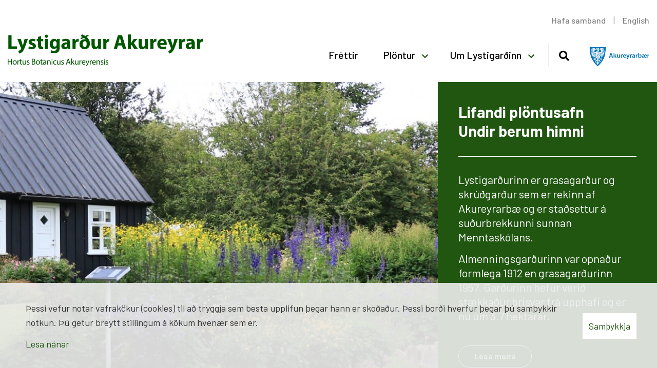

--- FILE ---
content_type: text/html; charset=UTF-8
request_url: https://www.lystigardur.akureyri.is/?modID=16&fl=2&pId=1478
body_size: 5329
content:
<!DOCTYPE html>
<!--
		Stefna ehf. - Moya Vefumsjónarkerfi
		- - - - - - - - - - - - - - - - - -
		http://www.moya.is
		Moya - útgáfa 1.16.2		- - - - - - - - - - - - - - - - - -
-->
<html xmlns="http://www.w3.org/1999/xhtml" lang="is">
<head>
	<meta http-equiv="X-UA-Compatible" content="IE=edge">
	<meta name="viewport" content="width=device-width, initial-scale=1.0">
	<meta charset="UTF-8">
	<meta name="author" content="Akureyrarbær" >
	<meta name="generator" content="Moya 1.16.2" >
	<meta name="theme-color" content="#205610" >
	<meta name="apple-mobile-web-app-title" content="Lystigarður Akureyrar" >
	<meta name="application-name" content="Lystigarður Akureyrar" >
	<meta name="msapplication-config" content="/static/files/logo/favicon/browserconfig.xml" >
	<meta property="og:title" content="Lystigar&eth;ur Akureyrar">
	<meta property="og:url" content="https://www.lystigardur.akureyri.is/?modID=16&amp;fl=2&amp;pId=1478">
	<meta property="og:site_name" content="Lystigar&eth;ur Akureyrar">
	<meta property="og:locale" content="is_IS">
	<meta property="og:type" content="website">

	<title>Lystigarður Akureyrar</title>

	<link href="/static/themes/main/theme.css?v=bf57200138" rel="stylesheet" media="all" type="text/css" />
	<link href="/is/feed" rel="alternate" type="application/rss+xml" title="RSS - Fréttir" >
	<link href="/favicon.ico" rel="icon" type="image/x-icon" >
	<link href="/favicon.ico" rel="shortcut icon" type="image/x-icon" >
	<link href="/_moya/less/cookie-consent.css?v=1769911420" media="screen" rel="stylesheet" type="text/css" >
	<link href="/static/files/logo/favicon/apple-touch-icon.png" rel="apple-touch-icon" sizes="180x180" >
	<link href="/static/files/logo/favicon/favicon-32x32.png" rel="icon" sizes="32x32" >
	<link href="/static/files/logo/favicon/favicon-16x16.png" rel="icon" sizes="16x16" >
	<link href="/static/files/logo/favicon/site.webmanifest" rel="manifest" >
	<link href="/static/files/logo/favicon/safari-pinned-tab.svg" rel="mask-icon" color="#ffffff" >
	<link href="https://fonts.googleapis.com/css?family=Barlow:300,400,500,600,700|Barlow:500" media="all" rel="stylesheet" type="text/css" >
	<style type="text/css" media="screen">
		<!--
		:root {--banner-width:1470px;--banner-height:590px;--banner-ratio:40.13605%}#strevda-item-2 .image {background-image:url('/static/strevda/xs/1668426402-eyrarlandsstofa_1470x590.jpg');}#strevda-item-2 .image span {background-image:url('/static/strevda/1668426402-eyrarlandsstofa_1470x590.jpg');}@media only screen and (max-width:767px) {#strevda-item-2 .image {background-image:url('/static/strevda/lg/1668426402-eyrarlandsstofa_1470x590.jpg');}}#strevda-item-1 .image {background-image:url('/static/strevda/xs/1676887187-img_3709.jpg');}#strevda-item-1 .image span {background-image:url('/static/strevda/1676887187-img_3709.jpg');}@media only screen and (max-width:767px) {#strevda-item-1 .image {background-image:url('/static/strevda/lg/1676887187-img_3709.jpg');}}
		-->
	</style>
		<style type="text/css" media="screen">
		<!--
		:root {--color-first: #205610;--color-first-rgb: 32,86,16;--color-first-dark-rgb: 24,65,12;--color-second: #57104b;--color-second-rgb: 87,16,75;--color-second-dark-rgb: 65,12,56;--color-third: #000000;--color-third-rgb: 0,0,0;--color-third-dark-rgb: 0,0,0;--font-family-body:Barlow;--font-family-headings:Barlow;--font-family-heading-weight:500;--font-weight-light:300;--font-weight-normal:400;--font-weight-medium:500;--font-weight-semibold:600;--font-weight-bold:700}
		-->
	</style>
</head>
<body class="forsida frontpage hasBanner bannerLayout3 hideright has-dropdown-menu" data-static-version="1769911420">
		
	<div id="page">
		<header>
			<a href="#main" id="skipToMain" class="sr-only sr-only-focusable">Fara í efni</a>

							<div id="siteinfo" class="hidden">
					<h1>Lystigarður Akureyrar</h1>
				</div>
			
			<div class="contentWrap">
				<div class="logo">
					<a href="/is">
						<img src="/static/files/logo/logo.svg" alt="">

					</a>
				</div>
				<button id="mainmenuToggle" aria-label="Opna/loka valmynd"
						aria-haspopup="true" aria-controls="mainmenu">
					<span class="first"></span>
					<span class="middle"></span>
					<span class="last"></span>
				</button>
				<div id="mainmenu"
					 data-moya-component="ext.mobilemenu"
					 aria-label="Valmynd">
					<ul class="menu mmLevel1 " id="mmm-5"><li class="ele-frettir si level1 first ord-1"><a href="/is/frettir"><span>Fr&eacute;ttir</span></a></li><li class="ele-english qn si level1 ord-2"><a href="https://www.lystigardur.akureyri.is/en"><span>English</span></a></li><li class="ele-plontur si level1 children goto ord-3"><a href="/is/plontur"><span>Pl&ouml;ntur</span></a><ul class="menu mmLevel2 " id="mmm-21"><li class="ele-gardaflora si level2 first ord-1"><a href="/is/plontur/gardaflora"><span>Gar&eth;afl&oacute;ra</span></a></li><li class="ele-flora-islands si level2 last ord-2"><a href="/is/plontur/flora-islands"><span>Fl&oacute;ra &Iacute;slands</span></a></li></ul></li><li class="ele-um-lystigardinn si level1 children last goto ord-4"><a href="/is/um-lystigardinn"><span>Um Lystigar&eth;inn</span></a><ul class="menu mmLevel2 " id="mmm-18"><li class="ele-saga-lystigardsins si level2 first ord-1"><a href="/is/um-lystigardinn/saga-lystigardsins"><span>Saga Lystigar&eth;sins</span></a></li><li class="ele-umgengnisreglur si level2 ord-2"><a href="/is/um-lystigardinn/umgengnisreglur"><span>Umgengnisreglur</span></a></li><li class="ele-husin-i-lystigardinum si level2 ord-3"><a href="/is/um-lystigardinn/husin-i-lystigardinum"><span>H&uacute;sin &iacute; Lystigar&eth;inum</span></a></li><li class="ele-styttur-og-minnismerki si level2 ord-4"><a href="/is/um-lystigardinn/styttur-og-minnismerki"><span>Styttur og minnismerki</span></a></li><li class="ele-stadsetning-og-yfirlitskort si level2 last ord-5"><a href="/is/um-lystigardinn/stadsetning-og-yfirlitskort"><span>Sta&eth;setning og yfirlitskort</span></a></li></ul></li></ul>					<div id="searchBox" role="search" class="toggle width">
						<a href="#" id="searchToggle" aria-label="Opna leit">
							<i class="fas fa-search" aria-hidden="true"></i>
						</a>
						<form id="searchForm" name="searchForm" method="get" action="/is/leit">
<div id="elm_q" class="elm_text elm">
<span class="lmnt"><input type="text" name="q" id="q" value="" placeholder="Leita" class="text searchQ"></span></div>
<div id="elm_submit" class="elm_submit elm">
<input type="submit" id="searchSubmit" value="Leita"></div></form>					</div>
				</div>
				<div class="logo logo-ak">
					<a href="/is">
						<img src="/static/files/logo/logo-ak.svg" alt="">

					</a>
				</div>
				<div id="qn">
					<ul class="menu mmLevel1 " id="qn-5"><li class="ele-hafa-samband qn si level1 first ord-1"><a href="mailto:lystigardur@akureyri.is"><span>Hafa samband</span></a></li><li class="ele-english qn si level1 last ord-2"><a href="https://www.lystigardur.akureyri.is/en"><span>English</span></a></li></ul>				</div>
			</div>
							<div id="banner">
					<div id="box_banner_1" class="box box_banner box_ord_1 first layout3"><div class="boxText"><div class="moya__banner layout3 owl-hero hasCarousel" data-loop="1" data-autoplay="1" data-nav="0" data-dots="1" data-autoplayTimeout=""><div class="contentWrap">
        <div class="items">
                                    	<div class="item" id="strevda-item-2">
							<div class="image">
				<span></span>
			</div>
				<div class="content">
			<div class="wrap">
																												<div class="text">
							<h2>Lifandi plöntusafn <br>Undir berum himni</h2>
<p>Lystigarðurinn <span class="NormalTextRun SCXW104768443 BCX0">er grasagarður og </span><span class="NormalTextRun SpellingErrorV2Themed SCXW104768443 BCX0">skrúðgarður</span><span class="NormalTextRun SCXW104768443 BCX0"> sem er rekinn af Akureyrarbæ og er staðsettur</span> á suðurbrekkunni sunnan Menntaskólans.</p>
<p>Almenningsgarðurinn var opnaður formlega 1912 en grasagarðurinn 1957. Garðurinn hefur verið stækkaður þrisvar frá upphafi og er nú um 3,7 hektarar.</p>
<p><a class="btn btn-primary" title="Smelltu hér til að lesa meira um sögu Lystigarðsins" href="/is/um-lystigardinn/saga-lystigardsins">Lesa meira</a></p>
													</div>
												</div>
												</div>
					
			</div>
                                                	<div class="item" id="strevda-item-1">
							<div class="image">
				<span></span>
			</div>
				<div class="content">
			<div class="wrap">
																												<div class="text">
							<h2>Velkomin í Lystigarðinn</h2>
<p><span class="TextRun SCXW74537131 BCX0" lang="IS" xml:lang="IS"><span class="NormalTextRun SCXW74537131 BCX0">Garðurinn er aðgengilegur allt árið</span></span></p>
<p><strong><span class="TextRun SCXW169630127 BCX0" lang="IS" xml:lang="IS"><span class="NormalTextRun SCXW169630127 BCX0">Sumartími&nbsp; (</span></span><span class="TextRun SCXW169630127 BCX0" lang="IS" xml:lang="IS"><span class="NormalTextRun SCXW169630127 BCX0">1. júní - 30. september):</span></span></strong></p>
<p><span class="TextRun SCXW144675266 BCX0" lang="IS" xml:lang="IS"><span class="NormalTextRun SCXW144675266 BCX0">Garðhliðin og salerni eru opin frá<strong> 8</strong></span></span><strong><span class="TextRun SCXW144675266 BCX0" lang="IS" xml:lang="IS"><span class="NormalTextRun SCXW144675266 BCX0">-22</span></span></strong><span class="TextRun SCXW144675266 BCX0" lang="IS" xml:lang="IS"><span class="NormalTextRun SCXW144675266 BCX0">.</span></span></p>
<p><b>Vetrartími </b><strong>(1. október - 31. maí):</strong></p>
<p>Garðhliðin eru opin en salerni eru lokuð.</p>
<p><a class="btn btn-primary" title="Smelltu hér til að sjá staðsetningu Lystigarðsins" href="/is/um-lystigardinn/stadsetning-og-yfirlitskort">Lesa meira</a></p>
													</div>
												</div>
												</div>
					
			</div>
                        </div>
    </div>
</div>
</div>
</div>
				</div>
					</header>
				<div id="contentContainer">
			<div class="contentWrap">
				<div class="row">
					<div id="main" role="main">

																									<div id="box_aitems_2" class="box box_aitems box_ord_1 gray first"><div class="contentWrap"><div class="boxText"><div class="strevda" id="promo">
		<ul>
				<li>
	<div class="content">
				<div class="media">
							

<img alt="Garðaflóran" src="https://static.stefna.is/moya/images/1.png" class="responsive" data-src="/static/strevda/1665048830-rectangle-91-3.png" data-lg="/static/strevda/lg/1665048830-rectangle-91-3.png" data-md="/static/strevda/md/1665048830-rectangle-91-3.png" data-sm="/static/strevda/sm/1665048830-rectangle-91-3.png" data-xs="/static/strevda/xs/1665048830-rectangle-91-3.png" />

					</div>
				<div class="info">
							<h3>Garðaflóran</h3>
								</div>
								<a href="/is/moya/adverts/3">
				<span class="sr-only">Sjá meira</span>
			</a>
		
			</div>
</li>
						<li>
	<div class="content">
				<div class="media">
							

<img alt="Umgengnisreglur" src="https://static.stefna.is/moya/images/1.png" class="responsive" data-src="/static/strevda/1665048845-rectangle-91-4.png" data-lg="/static/strevda/lg/1665048845-rectangle-91-4.png" data-md="/static/strevda/md/1665048845-rectangle-91-4.png" data-sm="/static/strevda/sm/1665048845-rectangle-91-4.png" data-xs="/static/strevda/xs/1665048845-rectangle-91-4.png" />

					</div>
				<div class="info">
							<h3>Umgengnisreglur</h3>
								</div>
								<a href="/is/moya/adverts/4">
				<span class="sr-only">Sjá meira</span>
			</a>
		
			</div>
</li>
						<li>
	<div class="content">
				<div class="media">
							

<img alt="Meira um Lystigarðinn" src="https://static.stefna.is/moya/images/1.png" class="responsive" data-src="/static/strevda/1676977079-valmuar.jpg" data-lg="/static/strevda/lg/1676977079-valmuar.jpg" data-md="/static/strevda/md/1676977079-valmuar.jpg" data-sm="/static/strevda/sm/1676977079-valmuar.jpg" data-xs="/static/strevda/xs/1676977079-valmuar.jpg" />

					</div>
				<div class="info">
							<h3>Meira um Lystigarðinn</h3>
								</div>
								<a href="/is/moya/adverts/5">
				<span class="sr-only">Sjá meira</span>
			</a>
		
			</div>
</li>
				</ul>
	</div>
</div>
</div>
</div>
<div id="box_aitem_3" class="box box_aitem box_ord_2 focus center"><div class="contentWrap"><div class="boxText"><div class="strevda" id="focus">
		<ul>
				<li>
						<div class="image">
				<div class="img" style="background-image:url('/static/strevda/1765898608-halka_aug5.jpg')">
				</div>
			</div>
				<div class="contentWrap">
		<div class="content">
										<div class="text">
					<blockquote>
<h3 style="text-align: center;"><span class="HwtZe" lang="is"><span class="jCAhz ChMk0b"><span class="ryNqvb">Vinsamlegast gætið að hálku á Lystigarðinum</span></span></span></h3>
<h3 style="text-align: center;"><strong><a href="https://www.lystigardur.akureyri.is/is/frettir/varud_halka">Lesa meira</a></strong></h3>
</blockquote>				</div>
											</div>
	</div>
</li>
				</ul>
	</div>
</div>
</div>
</div>
<div id="box_carousel_7" class="box box_carousel box_ord_3 gray full last" data-moya-component="carousel" data-viewmodel="Gallery"><div class="contentWrap"><div class="boxTitle"><h2>Myndir úr Lystigarðinum</h2></div><div class="boxText"><div
	class="carousel-items swiper-container"
	 data-swiper-slides-per-view="3" 		 data-swiper-nav="true" 		>
			<div class="swiper-wrapper">
							<div class="carousel-item swiper-slide ">
					<div class="wrap">
									<div class="image">
										<div class="img" style="background-image: url('/static/gallery/myndir/lystigardur-kristofer-knutsen-4.jpg')"></div>
				</div>
										<div class="content">
															<h2>Staður í sólinni</h2>
																								<div class="description">
							Myndin er tekin af Kristofer Knutsen
						</div>
												</div>
			</div>
</div>							<div class="carousel-item swiper-slide ">
					<div class="wrap">
									<div class="image">
										<div class="img" style="background-image: url('/static/gallery/myndir/rsz_img_8713.jpg')"></div>
				</div>
										<div class="content">
															<h2>Sumarblóm</h2>
																									</div>
			</div>
</div>							<div class="carousel-item swiper-slide ">
					<div class="wrap">
									<div class="image">
										<div class="img" style="background-image: url('/static/gallery/myndir/eyrarlands1.jpg')"></div>
				</div>
										<div class="content">
															<h2>Valmúar við Eyrarlandsstofu</h2>
																									</div>
			</div>
</div>							<div class="carousel-item swiper-slide ">
					<div class="wrap">
									<div class="image">
										<div class="img" style="background-image: url('/static/gallery/myndir/rsz_p1010399.jpg')"></div>
				</div>
										<div class="content">
															<h2> Bjalla að vetri til</h2>
																									</div>
			</div>
</div>							<div class="carousel-item swiper-slide ">
					<div class="wrap">
									<div class="image">
										<div class="img" style="background-image: url('/static/gallery/myndir/20230917_130747.jpg')"></div>
				</div>
										<div class="content">
															<h2>Á undan sinni samtíð</h2>
																									</div>
			</div>
</div>							<div class="carousel-item swiper-slide ">
					<div class="wrap">
									<div class="image">
										<div class="img" style="background-image: url('/static/gallery/myndir/lystigardur-kristofer-knutsen-23.jpg')"></div>
				</div>
										<div class="content">
															<h2>Gullregn við Steinatjörnina</h2>
																								<div class="description">
							Myndin er tekin af Kristofer Knutsen
						</div>
												</div>
			</div>
</div>							<div class="carousel-item swiper-slide ">
					<div class="wrap">
									<div class="image">
										<div class="img" style="background-image: url('/static/gallery/myndir/sumarblom.jpg')"></div>
				</div>
										<div class="content">
															<h2>Sumarblóm</h2>
																									</div>
			</div>
</div>							<div class="carousel-item swiper-slide ">
					<div class="wrap">
									<div class="image">
										<div class="img" style="background-image: url('/static/gallery/myndir/rsz_p9020184.jpg')"></div>
				</div>
										<div class="content">
															<h2>Silkiselma á haustin</h2>
																									</div>
			</div>
</div>							<div class="carousel-item swiper-slide ">
					<div class="wrap">
									<div class="image">
										<div class="img" style="background-image: url('/static/gallery/myndir/rsz_p1010048.jpg')"></div>
				</div>
										<div class="content">
															<h2>Vetur í garðinum</h2>
																									</div>
			</div>
</div>							<div class="carousel-item swiper-slide ">
					<div class="wrap">
									<div class="image">
										<div class="img" style="background-image: url('/static/gallery/myndir/steinatjornin.jpg')"></div>
				</div>
										<div class="content">
															<h2>Steinatjörnin</h2>
																									</div>
			</div>
</div>							<div class="carousel-item swiper-slide ">
					<div class="wrap">
									<div class="image">
										<div class="img" style="background-image: url('/static/gallery/myndir/chamerion_latifolium_vid_hofsa_kotsfloi_13-8-2006_15-11-00.jpg')"></div>
				</div>
										<div class="content">
															<h2>Eyrarós</h2>
																									</div>
			</div>
</div>							<div class="carousel-item swiper-slide ">
					<div class="wrap">
									<div class="image">
										<div class="img" style="background-image: url('/static/gallery/myndir/rsz_p8290159.jpg')"></div>
				</div>
										<div class="content">
															<h2>Dalía</h2>
																									</div>
			</div>
</div>							<div class="carousel-item swiper-slide ">
					<div class="wrap">
									<div class="image">
										<div class="img" style="background-image: url('/static/gallery/myndir/20241012_103155.jpg')"></div>
				</div>
										<div class="content">
															<h2>Október</h2>
																									</div>
			</div>
</div>							<div class="carousel-item swiper-slide ">
					<div class="wrap">
									<div class="image">
										<div class="img" style="background-image: url('/static/gallery/myndir/rsz_kvold_sh_1412010_10-42-45.jpg')"></div>
				</div>
										<div class="content">
															<h2>Kvöldvaka í Lystigarðinum</h2>
																									</div>
			</div>
</div>							<div class="carousel-item swiper-slide ">
					<div class="wrap">
									<div class="image">
										<div class="img" style="background-image: url('/static/gallery/myndir/drekabroddur-i-haustbuningi.jpg')"></div>
				</div>
										<div class="content">
															<h2>Drekabroddur í haustbúningi</h2>
																									</div>
			</div>
</div>							<div class="carousel-item swiper-slide ">
					<div class="wrap">
									<div class="image">
										<div class="img" style="background-image: url('/static/gallery/myndir/img_8310_minni.jpg')"></div>
				</div>
										<div class="content">
															<h2>Hér er gott að slaka á</h2>
																									</div>
			</div>
</div>							<div class="carousel-item swiper-slide ">
					<div class="wrap">
									<div class="image">
										<div class="img" style="background-image: url('/static/gallery/myndir/hringadrottning.jpg')"></div>
				</div>
										<div class="content">
															<h2>Hringadrottning - Dianthus zonatus</h2>
																									</div>
			</div>
</div>							<div class="carousel-item swiper-slide ">
					<div class="wrap">
									<div class="image">
										<div class="img" style="background-image: url('/static/gallery/myndir/eyrarlandsstofa_vetur2.jpg')"></div>
				</div>
										<div class="content">
															<h2>Eyrarlandsstofa að vetrarlagi</h2>
																									</div>
			</div>
</div>							<div class="carousel-item swiper-slide ">
					<div class="wrap">
									<div class="image">
										<div class="img" style="background-image: url('/static/gallery/myndir/20200803_113539_minni.jpg')"></div>
				</div>
										<div class="content">
															<h2>Alpasveipþyrnir - Eryngium Alpinum</h2>
																									</div>
			</div>
</div>							<div class="carousel-item swiper-slide ">
					<div class="wrap">
									<div class="image">
										<div class="img" style="background-image: url('/static/gallery/myndir/haust4.jpg')"></div>
				</div>
										<div class="content">
															<h2>Haustbirta</h2>
																									</div>
			</div>
</div>							<div class="carousel-item swiper-slide ">
					<div class="wrap">
									<div class="image">
										<div class="img" style="background-image: url('/static/gallery/myndir/litadyrd.jpg')"></div>
				</div>
										<div class="content">
															<h2>Litadýrð</h2>
																									</div>
			</div>
</div>							<div class="carousel-item swiper-slide ">
					<div class="wrap">
									<div class="image">
										<div class="img" style="background-image: url('/static/gallery/myndir/svartthrostur.jpg')"></div>
				</div>
										<div class="content">
															<h2>Svartþröstur</h2>
																									</div>
			</div>
</div>							<div class="carousel-item swiper-slide ">
					<div class="wrap">
									<div class="image">
										<div class="img" style="background-image: url('/static/gallery/myndir/vetrarljos.jpg')"></div>
				</div>
										<div class="content">
															<h2>Vetrarljós</h2>
																									</div>
			</div>
</div>							<div class="carousel-item swiper-slide ">
					<div class="wrap">
									<div class="image">
										<div class="img" style="background-image: url('/static/gallery/myndir/frost_minni.jpg')"></div>
				</div>
										<div class="content">
															<h2>Fyrsta frostið</h2>
																									</div>
			</div>
</div>							<div class="carousel-item swiper-slide ">
					<div class="wrap">
									<div class="image">
										<div class="img" style="background-image: url('/static/gallery/myndir/lystig_haust.jpg')"></div>
				</div>
										<div class="content">
															<h2>Haust í Lystigarðinum</h2>
																									</div>
			</div>
</div>							<div class="carousel-item swiper-slide ">
					<div class="wrap">
									<div class="image">
										<div class="img" style="background-image: url('/static/gallery/myndir/lystig_haust2.jpg')"></div>
				</div>
										<div class="content">
															<h2>September stemning</h2>
																									</div>
			</div>
</div>							<div class="carousel-item swiper-slide ">
					<div class="wrap">
									<div class="image">
										<div class="img" style="background-image: url('/static/gallery/myndir/20230917_124737.jpg')"></div>
				</div>
										<div class="content">
															<h2>Skjaldfléttur við gosbrunnurinn</h2>
																									</div>
			</div>
</div>							<div class="carousel-item swiper-slide ">
					<div class="wrap">
									<div class="image">
										<div class="img" style="background-image: url('/static/gallery/myndir/20241012_103528.jpg')"></div>
				</div>
										<div class="content">
															<h2>Garðboginn</h2>
																									</div>
			</div>
</div>							<div class="carousel-item swiper-slide ">
					<div class="wrap">
									<div class="image">
										<div class="img" style="background-image: url('/static/gallery/myndir/20241012_104031.jpg')"></div>
				</div>
										<div class="content">
															<h2>Fyrsti snjór ársins</h2>
																									</div>
			</div>
</div>					</div>
											<div class="nav">
				<div class="swiper-button-prev"></div>
				<div class="swiper-button-next"></div>
			</div>
							</div></div>
</div>
</div>
						
					</div>

									</div>
			</div>
		</div>

	</div>
	<footer>
		<div class="contentWrap">
			<div id="box_footer_4" class="box box_footer box_ord_1 first"><div class="boxText"><div class="moya__footer layout1">    <div class="boxTitle">Lystigarður Akureyrar</div>
<ul class="menu">
            <li>Eyrarlandsvegur</li>
                <li>600 Akureyri</li>
                    <li><a href="tel:4627487">s. 462 7487 </a></li>
                <li><a href="mailto:lystigardur@akureyri.is">lystigardur@akureyri.is</a></li>
    </ul>
</div>
</div>
</div>
		</div>
	</footer>

		<script src="//ajax.googleapis.com/ajax/libs/jquery/1.11.1/jquery.min.js"></script>
	<script src="//ajax.googleapis.com/ajax/libs/jqueryui/1.11.2/jquery-ui.min.js"></script>
		<script type="text/javascript" src="/_moya/javascripts/dist/bundle.min.js?v=1769911420"></script>
	<script type="text/javascript" src="/_moya/js/cookie-consent.min.js?v=1769911420"></script>	<script>window.MSInputMethodContext && document.documentMode && document.write('<script src="https://unpkg.com/ie11-custom-properties"><\x2fscript>');</script>
	<script src="/static/themes/main/js/moya.min.js?v=cbb8a50197"></script>
	<script src="/static/themes/main/js/site.min.js?v=4c0d88dd25"></script>
	
<script type="text/javascript">
<!--//--><![CDATA[//><!--
moya.division = 'is';
moya.lang = 'is';
moya.fancybox.init();
$(function() { $("a.fancybox").fancybox({ helpers:{ title:{ type:"inside" },media:true },openEffect:"elastic",closeEffect:"elastic" }); });
$(function() { $("a.slideshow").fancybox({ helpers:{ title:{ type:"inside" },buttons:true,media:true },openEffect:"elastic",closeEffect:"elastic",playSpeed:4000,prevEffect:"none",nextEffect:"none",closeBtn:false }); });
$(function() { $("img.responsive").responsiveImg(); });
if (window.moyaCookieConsent) moyaCookieConsent.init({"cookieText":"<p>Þessi vefur notar vafrakökur (cookies) til að tryggja sem besta upplifun þegar hann er skoðaður. Þessi borði hverfur þegar þú samþykkir notkun. Þú getur breytt stillingum á kökum hvenær sem er.<\/p>","linkHref":"\/is\/vafrakokustefna","linkText":"Lesa nánar","linkAria":"Lesa nánar um vafrakökur","dismissText":"Samþykkja","dismissAria":"Samþykkja vafrakökur","wrapperLabel":"Vafrakökustefna"});

//--><!]]>
</script>

</body>
</html>


--- FILE ---
content_type: image/svg+xml
request_url: https://www.lystigardur.akureyri.is/static/files/logo/logo-ak.svg
body_size: 33189
content:
<svg width="626" height="209" viewBox="0 0 626 209" fill="none" xmlns="http://www.w3.org/2000/svg">
    <path d="M4.00599 3.96143C4.00599 3.96143 2.71999 80.3884 24.1378 123.018C47.942 170.412 76.6119 197.716 87.277 204.332L87.903 204.721L88.5329 204.332C99.1921 197.716 129.427 170.009 152.321 123.018C173.141 80.2914 171.794 3.96143 171.794 3.96143H4.00599Z" fill="#0072BC"></path>
    <path d="M171.795 3.96179C171.795 3.96179 173.142 80.2908 152.322 123.019C129.427 170.009 99.1916 197.716 88.5334 204.332L87.9035 204.722L87.2765 204.332C76.6125 197.716 47.9415 170.412 24.1386 123.019C2.7205 80.3888 4.00651 3.96179 4.00651 3.96179H171.795ZM174.983 0.714844H0.814539L0.759486 3.90283C0.707486 7.05883 -0.288523 81.6258 21.2396 124.477C46.8024 175.37 76.3396 201.368 85.5666 207.088L86.1794 207.478L87.8974 208.546L89.6144 207.481L90.2414 207.088C95.9616 203.543 106.334 194.807 118.298 180.937C132.968 163.755 145.383 144.769 155.24 124.441C176.157 81.5049 175.092 7.05183 175.04 3.90283L174.983 0.714844Z" fill="white"></path>
    <path d="M96.8118 14.0117C98.6217 14.624 100.552 14.7954 102.441 14.5117C103.068 14.0117 102.695 13.3888 102.945 12.8848C103.318 12.7618 103.818 13.3888 104.191 13.7648C104.394 14.4966 104.48 15.2561 104.445 16.0148C103.568 17.1418 102.192 17.1418 100.938 17.2648H97.0618C96.8118 17.2648 96.8118 17.5148 96.8118 18.0148C98.6878 18.3918 101.818 17.7648 102.441 20.3948C102.945 21.3908 102.945 23.0178 104.191 23.6448L105.818 24.0208C105.746 24.4011 105.584 24.7587 105.345 25.0632C105.106 25.3678 104.797 25.6104 104.445 25.7708C103.916 25.842 103.379 25.7085 102.945 25.3977C101.942 24.5177 101.818 23.0178 100.692 22.1448C100.525 23.0258 100.61 23.9361 100.938 24.7708C101.818 26.6478 102.945 28.8967 104.695 30.0267C105.818 30.4007 106.445 28.6507 107.071 29.7737C107.318 31.1507 106.445 32.1537 105.318 32.8997C104.971 33.1335 104.567 33.2689 104.149 33.2913C103.731 33.3136 103.315 33.2222 102.945 33.0267C102.019 32.394 101.232 31.58 100.63 30.6342C100.028 29.6883 99.6236 28.6301 99.4421 27.5237C99.1879 27.3977 98.9379 26.8977 98.562 27.1477C97.4389 28.2737 98.688 29.7738 99.188 30.9008C99.8151 31.2738 99.8152 32.0267 99.5652 32.8997C99.5652 34.1537 98.3152 35.0297 97.6889 36.2797C97.1305 35.5502 96.6687 34.7516 96.3152 33.9037C96.3152 33.5267 96.3151 32.8998 95.935 32.6508C95.435 32.3998 95.062 32.8997 95.062 33.2767C95.062 35.2797 96.3152 36.9067 97.8152 38.2827H98.0652C98.688 36.5297 100.192 35.0297 100.692 33.2767C101.068 33.2767 101.568 33.7767 101.818 34.1537C102.945 37.6567 100.065 42.4097 103.818 44.9127C104.445 45.0357 105.568 44.1588 105.818 45.2858C105.816 45.74 105.715 46.1882 105.521 46.5989C105.327 47.0096 105.045 47.3728 104.695 47.6627C104.191 47.9127 103.941 47.9127 103.818 48.1658C102.982 48.3331 102.117 48.2827 101.307 48.0195C100.496 47.7563 99.7663 47.2891 99.1881 46.6627C97.1891 44.6587 98.6881 42.0327 98.0653 39.5297C97.8724 39.4302 97.6552 39.3877 97.4391 39.4067L97.1891 39.7797C98.3153 44.4087 93.0592 46.4087 91.4361 49.9158C91.0592 49.9158 90.8062 49.2888 90.6822 48.7888C90.4322 47.2888 90.4322 45.5358 91.4361 44.6588C91.6861 44.1588 91.3092 44.0358 91.0592 43.7858C89.8092 45.7858 88.0562 47.2887 85.6803 46.6627C84.9755 46.5919 84.2989 46.3495 83.7096 45.9565C83.1203 45.5636 82.6364 45.0322 82.3001 44.4088C82.0501 42.9058 82.0501 41.1557 83.1803 40.0327C83.9303 39.7797 84.0533 40.6558 84.5563 40.6558C85.8033 40.9058 87.5533 41.1557 88.6832 40.2827C89.8092 38.9067 90.8062 37.4027 90.1832 35.2797C89.5592 33.7767 88.0563 32.8997 86.5563 32.1537C88.3092 31.2737 91.6861 33.9038 91.9361 30.4008C92.0855 29.3212 91.9699 28.2215 91.5994 27.1965C91.2288 26.1716 90.6144 25.2522 89.8092 24.5177C87.4293 22.5177 84.0533 21.6448 81.0533 20.6448C80.1771 20.0178 79.0502 19.1418 79.0502 18.0148C79.0502 17.2648 79.0502 16.8917 79.4271 16.6417C79.6429 16.6015 79.8658 16.6278 80.0664 16.717C80.2669 16.8063 80.4356 16.9545 80.5502 17.1417C80.1771 18.1377 80.8002 19.1417 81.4271 20.0177C82.0364 20.4973 82.7503 20.8264 83.5107 20.9783C84.271 21.1301 85.0566 21.1005 85.8033 20.8917C86.3063 20.6447 86.6793 20.6447 86.9293 20.0177C86.9999 19.9542 87.0513 19.8722 87.0775 19.781C87.1038 19.6898 87.1039 19.593 87.0779 19.5017C87.0518 19.4104 87.0006 19.3282 86.9302 19.2645C86.8597 19.2009 86.7728 19.1584 86.6793 19.1417C86.0563 19.2677 85.6803 20.0178 84.9303 19.7648C84.8063 19.5148 84.5563 19.2677 84.8063 18.8917C85.1917 18.5571 85.6106 18.2632 86.0563 18.0148C87.4293 17.7648 88.6833 18.3918 89.8093 18.0148C89.9333 18.0148 89.9333 17.2647 89.8093 17.1417C86.0563 16.6417 82.0503 17.1417 78.8003 14.8917C78.5702 14.5935 78.416 14.2437 78.351 13.8727C78.286 13.5016 78.3122 13.1204 78.4272 12.7617C79.0503 11.0087 81.0534 10.7617 82.8064 10.5117C88.0564 10.7617 92.1824 12.2617 96.8122 14.0117" fill="white"></path>
    <path d="M145.098 12.0112C145.098 15.3872 144.218 18.8913 141.095 20.6443C138.469 22.2673 135.089 21.6443 131.962 21.6443C131.505 21.7311 131.071 21.9086 130.685 22.1662C130.299 22.4239 129.968 22.7565 129.713 23.1443C129.589 23.8933 129.336 24.5202 129.713 24.8972C130.463 25.1472 130.209 24.2702 130.586 24.0202C130.79 23.7489 131.054 23.5285 131.358 23.3766C131.661 23.2246 131.996 23.1451 132.336 23.1443C133.216 23.0203 133.712 23.8932 134.212 24.2702C134.313 24.835 134.299 25.4144 134.17 25.9735C134.041 26.5326 133.8 27.0597 133.462 27.5232C133.462 27.7702 133.462 28.0232 133.962 28.2732H134.212C134.839 27.5232 134.839 26.6472 135.215 26.0202C135.686 26.3752 136.044 26.86 136.244 27.4153C136.444 27.9705 136.478 28.572 136.342 29.1462C136.092 29.5262 135.465 30.1492 135.712 30.9002L136.092 31.2762C136.969 30.6502 136.969 29.5262 137.719 28.8962C138.092 30.0262 138.718 31.2763 138.092 32.3993C137.842 32.9033 137.215 33.0292 137.465 33.7762C137.657 33.8784 137.875 33.9224 138.092 33.9032L139.215 32.3993C139.569 33.32 139.613 34.3308 139.342 35.2791C139.215 36.0261 137.215 36.7792 138.718 37.6562C139.215 37.6562 139.215 36.7792 139.845 36.9062C140.718 37.6562 140.468 38.6552 140.218 39.5322C139.969 40.5293 139.45 41.4383 138.718 42.1591C138.671 42.2211 138.64 42.2935 138.627 42.3701C138.615 42.4467 138.621 42.5252 138.645 42.599C138.669 42.6727 138.711 42.7394 138.767 42.7934C138.822 42.8475 138.89 42.8872 138.965 42.9091C139.592 42.9091 139.845 42.0322 140.468 42.0322C141.095 42.9092 140.842 44.4082 140.718 45.5352C140.082 46.8674 139.086 47.9944 137.842 48.7882C137.842 49.2882 137.842 49.4152 138.092 49.6652L139.845 48.5382C140.108 49.0657 140.202 49.6621 140.111 50.2448C140.021 50.8276 139.752 51.368 139.342 51.7912C138.612 53.0622 137.582 54.1353 136.342 54.9172C136.378 55.0225 136.445 55.1145 136.534 55.1812C136.623 55.2479 136.731 55.2863 136.842 55.2912C137.844 54.9682 138.777 54.4594 139.592 53.7912C140.095 54.4172 139.342 55.0442 139.342 55.5442C138.092 58.1702 135.465 59.2943 132.839 59.9203C132.586 59.9203 132.586 60.4202 132.586 60.5472C133.462 60.7942 133.712 61.4233 133.962 62.1703C132.586 63.4233 130.586 63.4232 128.709 63.9232C128.459 64.0472 128.459 64.2973 128.459 64.5503C128.959 65.3003 130.463 64.5503 130.463 65.5503C128.731 65.9268 126.938 65.9268 125.206 65.5503C124.96 65.8003 125.206 66.0532 125.206 66.4262C126.583 66.4262 126.086 67.8032 126.583 68.4262C126.583 68.9262 125.833 69.0532 125.706 69.0532C123.914 69.1994 122.112 69.1569 120.33 68.9262C120.203 69.0532 120.203 69.3002 120.203 69.8032C120.58 70.1762 120.953 69.9302 121.207 70.4292C119.252 70.7773 117.244 70.691 115.327 70.1762C115.201 70.1762 114.951 69.9302 114.701 70.1762C114.451 70.1762 114.451 70.6762 114.701 70.8032C114.951 71.3062 115.327 71.0562 115.574 71.5562C114.324 72.1792 112.321 71.9292 110.944 71.6792C110.321 71.3062 108.821 71.6792 108.944 70.6762C108.947 68.42 108.823 66.1653 108.571 63.9232H93.3117C93.0588 63.4232 92.4328 63.0502 92.5588 62.2972C94.3088 63.4232 96.8117 64.0473 98.6887 62.8003C98.9387 61.4233 100.065 62.5472 100.938 62.2972C102.11 62.3937 103.275 62.0357 104.192 61.2972C105.941 60.1702 105.068 57.5442 107.444 56.9172C110.944 54.1672 116.204 55.7912 120.33 54.6672C122.08 54.0412 124.583 52.6642 124.96 50.6642C125.833 46.1622 122.33 42.9092 123.21 38.2822C123.457 35.6522 125.46 33.5262 124.583 30.6502C124.309 30.4198 123.986 30.2548 123.639 30.1679C123.292 30.0811 122.93 30.0748 122.58 30.1493C118.454 33.2763 124.083 40.2822 117.954 41.7822C117.327 41.7822 117.077 40.9052 116.95 40.4052C116.704 38.6552 117.827 36.7791 117.077 35.0291C116.704 30.3991 111.448 27.3962 113.197 22.1443C116.077 13.7643 125.706 16.8912 131.339 12.8883C131.881 12.4439 132.527 12.1423 133.216 12.0112C132.653 13.8618 131.513 15.484 129.963 16.6412C128.459 17.2642 126.336 17.5143 125.46 19.2673C125.46 19.5173 125.46 19.7673 125.706 19.7673C126.336 19.7673 126.583 19.2672 127.21 19.1412C129.015 18.266 130.731 17.2189 132.336 16.0142C136.607 15.2823 140.665 13.6159 144.218 11.1342C144.334 11.1304 144.45 11.1505 144.558 11.1932C144.667 11.2359 144.765 11.3002 144.847 11.3824C144.93 11.4646 144.995 11.5628 145.038 11.671C145.081 11.7791 145.101 11.8948 145.098 12.0112" fill="white"></path>
    <path d="M44.2739 16.3893C46.2739 18.6393 48.654 19.7653 50.653 21.3923C50.78 21.2693 50.653 20.8924 50.653 20.6454C50.4069 20.3924 50.6531 20.0154 50.407 19.7654C48.274 18.0164 44.7739 16.3894 44.7739 13.1364L45.0239 12.8864C50.0269 18.8924 60.286 14.0134 63.036 22.5184C65.5421 28.2714 58.283 31.5244 59.1629 37.1544C59.4707 37.7993 59.6304 38.5048 59.6304 39.2194C59.6304 39.9339 59.4707 40.6395 59.1629 41.2844C58.786 41.7804 58.033 41.7804 57.909 41.2844C57.1834 41.0108 56.551 40.5358 56.0858 39.9153C55.6207 39.2948 55.3422 38.5546 55.283 37.7814C54.533 35.2774 55.91 33.0284 55.41 30.6514C55.283 30.0254 54.4061 30.0254 53.66 30.1484C53.2801 30.1484 52.7801 30.9014 52.4071 31.2744C51.6532 35.9044 54.5331 40.2804 53.0301 45.0334C51.9071 47.6634 50.7801 50.6664 52.1571 53.5394C56.786 59.0454 64.6661 52.9164 69.9181 57.2954C70.295 57.5454 70.6681 58.1694 71.4181 58.1694C71.5621 57.4858 71.9174 56.8647 72.4337 56.394C72.9499 55.9234 73.601 55.6268 74.295 55.5464C74.921 56.4194 73.422 57.2954 74.421 57.9194C75.4252 57.9194 76.048 57.0424 76.9252 56.6664C77.4136 56.4641 77.9158 56.297 78.4281 56.1664C76.671 55.7924 74.921 55.2893 74.045 53.7933C74.921 53.2893 76.048 53.2894 76.9252 52.6664C75.171 52.2894 72.922 51.1664 72.672 49.2904C72.672 48.5364 72.922 48.4105 72.922 47.9135C73.6801 48.2225 74.3621 48.6922 74.921 49.2904C75.8437 49.6133 76.8235 49.7404 77.798 49.6635C78.7094 50.6138 79.8859 51.2675 81.1742 51.5394C81.4242 51.4134 81.6772 51.4134 81.6772 51.1664C81.0794 50.7077 80.3996 50.3674 79.6742 50.1635C78.6742 49.0405 77.3012 47.5364 77.548 45.7874C77.8469 45.1473 78.3875 44.6521 79.0512 44.4104C80.1781 44.4104 79.9242 45.9104 80.3012 46.6604C80.7811 47.2271 81.4121 47.6458 82.1209 47.8677C82.8296 48.0895 83.5867 48.1054 84.3041 47.9135C85.6801 47.5365 87.4301 47.0364 88.683 47.5364C89.307 47.2904 89.557 47.9134 89.557 48.5364C89.557 49.4134 88.683 50.1634 88.683 50.9164L88.434 52.6664C87.2423 53.2457 86.2096 54.1065 85.4251 55.1743C84.6405 56.2422 84.1278 57.485 83.9311 58.7954C82.0512 56.4194 83.9311 53.7934 84.9272 51.5394C85.1801 50.9164 85.8042 50.5395 86.0542 49.9135C85.6802 49.6635 85.1802 49.4135 84.9272 49.9135C83.4311 51.1665 82.8042 52.9164 82.0512 54.6664C81.7559 55.5226 81.7049 56.4441 81.9038 57.3278C82.1026 58.2114 82.5435 59.0222 83.1772 59.6694C83.8432 60.3842 84.7201 60.8677 85.6801 61.0494C85.7581 61.0102 85.8255 60.9526 85.8764 60.8816C85.9273 60.8106 85.9603 60.7283 85.9725 60.6418C85.9847 60.5553 85.9757 60.4672 85.9464 60.3849C85.9171 60.3026 85.8683 60.2287 85.8041 60.1694C85.1801 60.1694 85.1801 59.5454 85.1801 59.0454C85.1801 57.5454 86.3041 56.4194 87.4301 55.2894C87.3302 56.2824 87.0772 57.2539 86.6801 58.1694C86.9319 60.1315 87.3925 62.0611 88.0541 63.9254H67.5421C66.904 66.6283 66.6515 69.4078 66.7921 72.1814C65.5421 73.3044 63.5392 72.8044 62.162 72.4314C61.7892 72.1814 61.286 72.1814 61.159 71.9283C61.159 71.5543 62.162 71.0543 61.536 70.6783C59.786 70.8043 58.2831 71.5543 56.4062 71.3043C56.1562 71.3043 55.9101 71.3043 55.9101 71.0543C55.9101 70.4313 57.0361 70.4314 56.4062 69.8014L56.1562 69.5543C54.2504 69.9709 52.269 69.8838 50.4072 69.3014C50.027 67.5514 53.5332 68.9282 51.9072 66.9253C51.0014 67.1888 50.0483 67.2472 49.1172 67.0962C48.186 66.9452 47.3002 66.5886 46.5242 66.0524C46.7771 65.5514 46.9043 64.9254 47.4002 64.6724C47.7772 64.6724 48.0272 64.6723 48.0272 64.5483C47.7772 63.1723 46.0272 63.9253 45.1512 63.4224C44.5242 63.1724 43.6512 63.1723 43.1473 62.5483C43.4885 62.1009 43.8654 61.6819 44.2743 61.2953C44.7743 61.2953 45.0243 61.4222 45.4012 61.4222C45.6512 61.2952 45.6512 60.7953 45.4012 60.5493C43.9377 60.42 42.5232 59.9579 41.2656 59.1982C40.0081 58.4386 38.9408 57.4015 38.1454 56.1663C38.0383 55.5063 37.9968 54.8374 38.0213 54.1693C38.6483 54.0433 39.0213 54.9163 39.5213 54.1693C39.2713 53.2893 38.3943 53.1663 38.0213 52.6663C37.2081 51.6397 36.8067 50.3469 36.8954 49.0403C37.5214 49.0403 38.6483 50.2863 38.7713 49.0403C38.0571 48.7069 37.4533 48.176 37.0315 47.5101C36.6097 46.8443 36.3875 46.0715 36.3912 45.2833L36.6454 44.0372C37.2684 44.0372 38.0214 45.2833 38.3944 44.4103C36.8954 43.0333 35.7714 41.1572 36.3912 38.9072C36.6454 38.6542 36.6454 38.5303 36.8954 38.6543C37.2684 39.1573 37.7714 40.0303 38.3944 40.0303C39.0214 39.7803 38.3944 39.5302 38.3944 39.4072C37.7971 38.6378 37.4039 37.7299 37.2513 36.7678C37.0987 35.8058 37.1916 34.8208 37.5213 33.9043C38.1453 33.9043 38.1454 34.7772 38.6483 35.2772C38.6817 35.3494 38.734 35.4112 38.7997 35.4559C38.8654 35.5007 38.942 35.5267 39.0213 35.5312C39.5213 34.7772 38.6483 34.4043 38.7713 33.7743C38.6644 33.19 38.6757 32.5901 38.8045 32.0103C38.9333 31.4304 39.1771 30.8822 39.5213 30.3982C39.8943 31.1512 40.5214 32.1512 41.3983 32.1512C42.1512 31.5242 40.7743 31.2742 40.7743 30.6512C40.5978 30.1413 40.5287 29.6003 40.5712 29.0624C40.6137 28.5244 40.767 28.0012 41.0214 27.5253C41.6483 27.7713 41.8983 29.7752 42.5243 28.6482C42.1512 27.3982 41.8983 25.3952 42.7714 24.2722C43.0013 23.9757 43.3163 23.7565 43.6743 23.6439C44.0322 23.5313 44.416 23.5307 44.7743 23.6422C46.0272 23.8952 45.4012 25.7723 46.7772 25.3953C47.1544 24.8953 46.9044 24.0223 46.7772 23.3953C45.1512 20.6453 41.3983 22.5182 39.0214 21.6422C36.2684 20.6452 33.1422 19.7652 31.6422 16.8892C30.7652 15.3862 29.8893 13.1362 30.8893 11.3862C35.3954 13.1362 39.6444 15.3862 44.2743 16.3892" fill="white"></path>
    <path d="M78.1756 16.6396C77.9072 17.7873 78.0849 18.9942 78.6727 20.0157C82.0487 23.6427 88.3077 22.7686 90.6847 27.5256C91.0577 28.6486 91.3077 30.3987 90.4318 31.2747C86.3046 30.0257 82.3016 31.5247 79.0526 34.4047C79.0526 32.9017 79.3026 31.1517 80.5487 30.1487C82.0487 28.6487 84.8046 29.1488 86.0546 27.1458C86.1571 26.8477 86.1765 26.5273 86.1109 26.219C86.0452 25.9107 85.8968 25.6262 85.6818 25.3958C82.9286 24.0188 79.6757 24.5187 76.9228 24.5187C75.7998 24.7727 74.2956 24.7727 73.5456 26.2727C73.5456 26.6457 73.7956 27.5258 72.9228 27.3958C72.2201 27.2259 71.5638 26.9025 71.0008 26.449C70.4379 25.9955 69.9823 25.4231 69.6667 24.7727C69.3326 23.8104 69.2728 22.7742 69.4941 21.7799C69.7154 20.7856 70.209 19.8725 70.9196 19.1427C72.9228 17.1397 75.5456 16.8896 78.1757 16.6396" fill="white"></path>
    <path d="M147.098 17.1407C147.098 18.1407 145.721 18.6407 144.848 18.8907C144.471 18.3907 145.348 17.7638 145.348 17.2638C145.971 17.1408 146.598 16.8907 147.098 17.1407Z" fill="white"></path>
    <path d="M31.3926 18.6401V18.8901C30.2656 19.1401 29.8896 18.1401 29.3926 17.5141V17.1401C30.5127 16.8901 30.7656 18.1401 31.3926 18.6401Z" fill="white"></path>
    <path d="M82.3005 17.5152C82.3005 18.1382 82.5505 18.8922 82.5505 19.5152C81.8984 19.1137 81.4103 18.4934 81.1735 17.7652C81.0505 17.1422 82.0505 17.2652 82.3005 17.5152Z" fill="white"></path>
    <path d="M150.725 18.3901C150.975 21.3932 148.848 24.0202 146.222 25.6462C145.503 26.0143 144.748 26.3081 143.969 26.5232C143.969 25.7692 144.472 24.8962 143.596 24.5201C142.842 24.2732 141.596 24.5202 141.596 23.6432C142.469 22.5162 141.596 20.8932 143.349 20.3932C145.892 19.8968 148.287 18.8262 150.352 17.2632L150.725 18.3901Z" fill="white"></path>
    <path d="M34.0179 21.0184C34.6409 21.3914 34.2679 22.5184 34.5179 23.3954C34.6409 23.8944 35.1438 24.5184 35.1438 24.8944C34.4137 25.1444 33.6211 25.1444 32.8909 24.8944C32.6103 25.5375 32.4013 26.2096 32.2679 26.8984C30.888 27.3984 29.8919 26.2714 28.5149 25.6484C26.6389 24.0214 25.262 21.8954 25.512 19.5154C25.6146 19.0978 25.8006 18.7054 26.0589 18.3617C26.3172 18.018 26.6424 17.73 27.0149 17.5154C28.8965 19.4269 31.3598 20.6591 34.0179 21.0184" fill="white"></path>
    <path d="M42.5242 23.019C41.5674 24.1675 40.6887 25.3789 39.894 26.645C38.771 26.645 37.771 25.6491 36.894 24.7721C36.268 23.6421 35.145 22.769 35.518 21.6431C37.7118 22.6492 40.1128 23.1207 42.5241 23.019" fill="white"></path>
    <path d="M140.843 22.2673C140.246 23.5748 139.171 24.6048 137.84 25.1473C137.467 25.3973 136.59 25.7703 136.09 25.1473C135.813 24.9388 135.582 24.6761 135.41 24.3752C135.238 24.0744 135.129 23.7416 135.09 23.3973C136.97 23.3973 139.216 23.3973 140.843 22.2673Z" fill="white"></path>
    <path d="M151.851 24.021C152.101 24.771 151.351 25.398 150.974 25.771C150.507 26.1919 149.938 26.483 149.323 26.6151C148.708 26.7472 148.07 26.7159 147.471 26.524C148.101 25.648 149.474 24.898 150.101 24.021H151.851Z" fill="white"></path>
    <path d="M27.0141 26.0215C27.5109 26.2715 27.6369 26.2714 27.8911 26.6444C27.4525 26.7517 26.9919 26.726 26.568 26.5706C26.1441 26.4151 25.7761 26.1369 25.511 25.7715C25.2673 25.5977 25.0634 25.374 24.9127 25.1154C24.762 24.8567 24.668 24.5692 24.637 24.2715C26.011 23.8945 26.387 25.3985 27.0142 26.0215" fill="white"></path>
    <path d="M142.72 25.647C142.47 27.147 141.093 28.65 139.844 29.7729H139.34C138.994 28.864 138.438 28.0499 137.717 27.397V26.647C138.698 26.1695 139.621 25.5824 140.47 24.897C141.343 24.897 141.843 25.647 142.72 25.647" fill="white"></path>
    <path d="M154.479 25.7708C154.479 27.5238 153.226 29.2738 151.599 30.6508C150.891 31.5477 149.973 32.2565 148.926 32.7145C147.879 33.1725 146.735 33.3655 145.596 33.2767H145.346C145.723 32.4007 146.846 31.5238 146.473 30.6508C145.096 29.7738 143.723 29.7737 142.47 29.1467C142.22 28.4007 142.843 28.2738 143.093 27.7708C144.992 28.1104 146.928 28.1945 148.849 28.0208C150.976 27.7708 152.726 26.5208 154.479 25.7708" fill="white"></path>
    <path d="M32.6416 28.2723C32.8916 28.6493 33.7676 29.1495 33.7676 29.7755C32.6517 30.2409 31.4722 30.5355 30.2686 30.6494L30.0115 30.9025C30.3769 32.2262 30.8381 33.5216 31.3916 34.7784C29.6752 34.9324 27.9516 34.5751 26.438 33.7513C24.9243 32.9276 23.6883 31.6743 22.8855 30.1494C22.2843 28.8619 22.1092 27.4163 22.3855 26.0225C25.2625 28.0225 28.7656 28.3995 32.6416 28.2725" fill="white"></path>
    <path d="M39.0208 28.0218C38.6478 29.2748 38.1438 30.3988 37.7708 31.5248C36.6993 31.0445 35.756 30.3187 35.0171 29.4061C34.2783 28.4935 33.7646 27.4198 33.5178 26.2718L34.0178 26.0218C36.0178 25.3958 37.2678 27.3988 39.0208 28.0218Z" fill="white"></path>
    <path d="M84.8051 26.8965C84.3051 27.7735 83.1781 27.1464 82.3021 27.5234C77.9259 29.7764 74.422 36.7795 68.7902 33.7765C66.6646 32.8627 64.9343 31.2211 63.91 29.1465C63.8196 28.2809 63.9965 27.4084 64.4171 26.6465C64.6454 26.4192 64.9479 26.2817 65.2692 26.2592C65.5905 26.2366 65.9093 26.3304 66.1671 26.5234C67.6661 28.2734 69.17 30.8995 71.7931 30.8995C76.049 30.6495 78.672 26.6465 82.8051 26.0195C83.4281 26.2735 84.0551 26.5235 84.8051 26.8965" fill="white"></path>
    <path d="M145.098 31.2744C144.475 33.2744 142.468 34.4044 140.842 35.2775H140.468C140.541 33.932 140.415 32.5832 140.095 31.2744L141.345 30.0244C142.569 30.5183 143.822 30.9358 145.098 31.2744" fill="white"></path>
    <path d="M155.354 30.0256C155.354 31.5256 153.604 32.0256 152.478 32.3987H152.228L154.227 30.0256H155.354Z" fill="white"></path>
    <path d="M34.6421 30.6504C35.2984 31.4155 36.0553 32.0883 36.8921 32.6504C36.8921 33.7764 36.0193 34.7764 36.2681 36.0264L36.0193 36.2804C34.2693 35.5304 31.7661 33.9033 31.6421 31.5273C32.5193 31.1503 33.5151 31.1504 34.6421 30.6504" fill="white"></path>
    <path d="M157.605 32.4001C157.728 35.9032 154.479 38.0302 151.852 39.7792C151.064 40.2709 150.153 40.5316 149.224 40.5316C148.295 40.5316 147.384 40.2709 146.596 39.7792C146.473 39.5302 145.596 39.5301 145.973 39.1561C146.596 38.0301 147.722 36.9062 147.472 35.6532C146.849 35.2802 145.973 35.2801 145.349 34.7771C145.096 34.6501 144.723 34.7771 144.723 34.6501L144.846 34.4032C148.976 34.6501 153.225 33.5272 156.858 32.4001H157.605Z" fill="white"></path>
    <path d="M23.1333 34.6514C25.1452 35.2443 27.1939 35.7043 29.2662 36.0283C29.0162 37.7813 29.8892 39.1574 30.2662 40.4044C29.0162 41.2844 27.0133 42.1603 25.5094 40.9073C23.9821 40.2973 22.6444 39.2921 21.6337 37.9948C20.6229 36.6974 19.9753 35.1546 19.7573 33.5244L20.0073 33.2754C21.1308 33.5207 22.1937 33.9885 23.1333 34.6514" fill="white"></path>
    <path d="M146.223 36.5282C146.223 37.4052 145.096 38.0314 144.473 38.9053C143.554 39.823 142.373 40.434 141.093 40.6543C141.471 39.3049 141.471 37.8777 141.093 36.5282C142.22 36.0282 143.347 34.4054 144.473 35.6514L146.223 36.5282Z" fill="white"></path>
    <path d="M35.5173 37.657C35.2692 39.1051 35.2692 40.5848 35.5173 42.033C35.3943 42.16 35.5173 42.6599 35.1443 42.6599C33.9277 42.1654 32.8487 41.384 31.9995 40.3822C31.1502 39.3804 30.556 38.188 30.2673 36.9069C31.2521 36.7057 32.2155 36.411 33.1443 36.0269L35.5173 37.657Z" fill="white"></path>
    <path d="M157.729 38.6555C157.254 39.7408 156.414 40.6263 155.356 41.1587H152.229C154.103 40.4056 155.356 37.4026 157.729 38.6555Z" fill="white"></path>
    <path d="M24.1353 42.032C23.1176 42.2165 22.0683 42.1021 21.1142 41.7028C20.1601 41.3035 19.3422 40.6364 18.7593 39.782L18.8823 39.5289C21.2593 38.9059 22.3853 41.155 24.1353 42.032" fill="white"></path>
    <path d="M147.222 41.531C147.099 42.661 145.722 43.284 145.099 44.034C144.104 44.7089 143.005 45.2157 141.846 45.534C142.096 44.3798 142.096 43.1853 141.846 42.031C143.096 41.531 144.219 39.781 145.722 40.654L147.222 41.531Z" fill="white"></path>
    <path d="M35.143 44.0356C35.321 44.9029 35.4456 45.7802 35.516 46.6627C34.1206 46.5749 32.7639 46.1684 31.5501 45.4745C30.3363 44.7806 29.2976 43.8176 28.514 42.6597L31.1429 41.5327C32.5169 42.4097 33.5159 43.7856 35.1429 44.0356" fill="white"></path>
    <path d="M159.733 41.7817C159.483 44.4117 156.857 46.4117 154.729 47.6648C152.348 48.7242 149.813 49.3993 147.22 49.6648V49.4148C147.724 48.7878 148.846 48.1648 148.596 47.0378C147.977 46.1618 146.474 45.9077 145.724 44.9117L148.351 42.1588C152.227 42.9088 156.107 42.0317 159.733 41.7817" fill="white"></path>
    <path d="M27.5117 43.0337C28.0177 44.1969 28.8412 45.194 29.8877 45.9108C29.3919 46.7838 27.8887 45.9107 27.6387 47.0367C27.6387 48.4097 28.7647 49.2897 29.2647 50.1627C26.802 50.1159 24.3753 49.5624 22.1358 48.5367C20.0058 47.5367 16.3798 45.5367 17.0058 42.1567C20.4155 43.1403 23.9863 43.4384 27.5118 43.0337" fill="white"></path>
    <path d="M99.5637 48.1636C99.2881 49.475 99.4644 50.8411 100.064 52.0397C100.191 52.6667 101.314 52.9167 101.067 53.7897C100.694 54.1697 99.8137 54.1697 99.1906 54.1697C97.8136 53.5397 97.1906 52.2896 96.5636 50.9166C96.3136 49.2906 95.3075 46.7837 97.0604 45.2837C97.8136 46.1607 98.5604 47.5366 99.5636 48.1636" fill="white"></path>
    <path d="M147.222 47.536C147.099 48.539 145.972 48.789 145.099 49.4119C143.722 49.9129 142.719 50.5389 141.093 50.2889C141.264 49.2008 141.178 48.0878 140.842 47.0389C141.782 46.8188 142.703 46.5248 143.596 46.1599C144.849 45.0329 146.222 47.039 147.222 47.536" fill="white"></path>
    <path d="M35.3937 47.9131C35.4172 49.1051 35.6274 50.2861 36.0165 51.4131C33.7193 51.3316 31.5349 50.3964 29.8905 48.7902L29.0135 47.6631C29.7004 47.3189 30.4113 47.0249 31.1405 46.7832C32.4744 47.4244 33.9175 47.8077 35.3937 47.9131" fill="white"></path>
    <path d="M134.591 49.413C134.877 50.4283 134.795 51.5119 134.36 52.4729C133.925 53.4339 133.165 54.2105 132.214 54.666C132.381 55.8929 132.2 57.1422 131.691 58.271C131.182 59.3998 130.365 60.3625 129.335 61.0491L126.958 61.925C126.552 62.8336 125.907 63.6153 125.093 64.187C124.278 64.7587 123.324 65.0992 122.332 65.1721C121.684 66.003 120.798 66.6162 119.792 66.9299C118.786 67.2437 117.708 67.2431 116.703 66.9281C116.449 66.6751 115.576 66.4251 115.826 65.8021L116.076 65.5521C117.579 66.0521 119.706 66.4251 120.955 65.1721C121.793 64.1673 122.354 62.9607 122.582 61.6721C122.832 61.6721 122.955 61.9251 122.955 62.2991C122.893 62.8393 122.893 63.3848 122.955 63.925C124.085 63.925 125.205 62.799 125.835 61.925C126.618 60.7463 126.929 59.3166 126.708 57.9191C126.856 57.8208 127.035 57.7772 127.212 57.796C127.835 58.419 127.585 59.2961 127.585 60.1691C128.961 59.9191 130.465 59.2961 130.838 57.9191C131.183 57.2931 131.385 56.598 131.428 55.8843C131.471 55.1706 131.355 54.4562 131.088 53.7931C130.838 53.2891 130.208 53.166 130.208 52.666C131.088 52.29 131.461 54.416 132.338 53.166C133.088 52.416 133.964 51.79 133.964 50.916C133.734 49.6644 133.172 48.4975 132.338 47.5371V47.04C132.886 47.2074 133.382 47.514 133.777 47.9298C134.172 48.3457 134.452 48.8567 134.591 49.4131" fill="#0072BC"></path>
    <path d="M44.775 48.411C43.898 49.6641 43.398 51.791 44.275 53.167L45.025 53.791C45.398 53.541 45.398 52.667 46.0279 52.667C46.525 53.541 45.9019 54.667 46.0279 55.79C46.275 57.044 46.9019 58.794 48.4009 59.297C49.2779 59.67 49.2779 58.794 49.2779 58.42C49.2779 58.17 49.5308 57.92 49.7779 58.17C50.1549 58.67 50.0279 59.67 50.1549 60.42C50.6887 61.6007 51.5047 62.6319 52.5309 63.423C53.0309 63.673 53.9081 63.423 53.6581 62.8L53.9081 61.423C54.1581 61.297 54.5341 61.673 54.5341 61.923C54.4081 63.673 54.7809 64.926 56.4071 65.8C57.0399 66.1808 57.7421 66.4322 58.4728 66.5397C59.2035 66.6471 59.9483 66.6085 60.6639 66.426C60.9139 66.676 60.6639 66.9261 60.9139 67.0491C59.8268 67.4943 58.6278 67.5891 57.4841 67.3204C56.3405 67.0517 55.3092 66.4328 54.5341 65.55C54.5341 64.55 53.2809 65.173 52.5309 64.55C50.028 63.923 50.1549 60.547 47.528 60.17C46.7451 59.4821 46.1172 58.6359 45.6857 57.6873C45.2542 56.7386 45.029 55.7091 45.025 54.667C44.025 54.167 43.1481 53.541 43.025 52.667C42.7422 51.8397 42.71 50.9474 42.9324 50.1018C43.1548 49.2563 43.6218 48.4952 44.275 47.9141L44.775 48.411Z" fill="#0072BC"></path>
    <path d="M159.733 48.5376C159.403 49.215 158.881 49.7807 158.233 50.1646C156.229 51.4146 153.604 50.6646 151.35 50.5376C152.977 49.6646 154.977 49.2876 156.729 48.1646C157.737 48.234 158.739 48.3586 159.733 48.5376" fill="white"></path>
    <path d="M94.8111 49.4131C92.8111 51.7901 91.6851 55.5462 93.0581 58.4192C91.6851 58.6722 90.6852 57.2961 89.9312 56.1661C89.4999 55.2467 89.2764 54.2437 89.2764 53.2281C89.2764 52.2126 89.4999 51.2096 89.9312 50.2902C90.2413 50.5259 90.4982 50.8244 90.6851 51.1661C91.0581 51.5401 91.6851 52.2901 92.4341 52.0431C93.0581 51.7901 92.434 51.1662 92.561 50.5402C92.811 49.6632 93.934 48.7901 94.561 48.1631C94.7629 48.547 94.8497 48.981 94.811 49.4131" fill="white"></path>
    <path d="M22.6323 50.2879C23.7288 50.4955 24.7853 50.8758 25.7623 51.4148C24.4962 51.7705 23.1672 51.8429 21.8699 51.6269C20.5727 51.4108 19.3389 50.9117 18.2563 50.1648C17.8823 49.6648 17.2563 49.4109 17.2563 48.7879C17.9271 48.5053 18.6643 48.4186 19.3823 48.5379L22.6323 50.2879Z" fill="white"></path>
    <path d="M160.985 52.041C160.985 53.791 158.858 55.0441 157.605 56.041C154.479 57.5441 151.226 58.671 147.473 58.171C146.498 57.7561 145.67 57.0579 145.096 56.167C145.721 55.558 146.439 55.052 147.223 54.668C147.473 54.041 148.349 53.791 147.976 53.168C147.223 52.288 146.223 51.541 145.973 50.665C150.81 52.2487 155.941 52.7191 160.985 52.041" fill="white"></path>
    <path d="M31.1418 51.166C30.8889 51.789 30.0119 52.043 29.6389 52.916C29.1666 53.5691 28.7873 54.2845 28.5119 55.042C29.6389 55.546 30.7648 56.166 31.6418 56.666C30.8889 57.296 31.3918 58.672 30.0119 58.795C25.5119 59.919 17.0069 57.046 16.1299 52.666C17.0194 52.8152 17.898 53.0234 18.7599 53.2891C22.9175 54.0308 27.2021 53.1838 30.7648 50.916C30.8888 50.916 30.8888 50.916 31.1418 51.166" fill="white"></path>
    <path d="M145.595 52.4155C145.973 52.9155 146.599 53.1656 146.599 53.7926C145.743 54.4653 144.754 54.9471 143.696 55.2057C142.639 55.4642 141.539 55.4936 140.47 55.2916C140.594 54.337 140.594 53.3701 140.47 52.4155C140.22 50.9155 141.973 51.7926 142.72 51.4126C143.168 51.1201 143.684 50.9488 144.218 50.9155L145.595 52.4155Z" fill="white"></path>
    <path d="M95.4358 51.4136C95.9358 53.1666 98.3157 54.0436 98.0657 56.0436C98.4187 56.738 98.9315 57.3388 99.5618 57.7966C101.315 57.9196 102.945 57.7967 103.942 56.4197C104.442 56.4197 104.822 56.1666 104.822 56.6666C104.862 57.5107 104.659 58.3486 104.237 59.0807C103.815 59.8128 103.192 60.4084 102.442 60.7966C101.547 61.1101 100.583 61.1708 99.6567 60.9719C98.7299 60.7731 97.8759 60.3225 97.1887 59.6697C96.2674 58.7035 95.6568 57.4833 95.4358 56.1666C95.2485 56.055 95.0284 56.0115 94.8128 56.0436C94.9344 58.3254 95.765 60.5124 97.1888 62.2997C95.9359 63.0497 94.3089 62.2996 93.3128 61.2966C92.5598 60.7966 91.9358 60.1696 91.9358 59.5466C92.818 59.6491 93.7119 59.5639 94.5588 59.2966C94.5588 58.6696 93.9358 57.9196 93.9358 57.5466C93.4358 55.2896 93.9358 52.6666 95.4358 51.4136" fill="white"></path>
    <path d="M36.8933 52.9164C37.1462 53.7934 36.8933 54.6663 37.1462 55.7933C34.6433 56.6663 32.2673 55.2894 30.2673 54.6664C30.2673 53.2894 31.6433 52.4163 32.2673 51.7903C33.7785 52.2826 35.325 52.6592 36.8933 52.9164" fill="white"></path>
    <path d="M91.0574 60.5474C90.8074 61.9244 91.4344 62.7973 91.4344 63.9233H89.3074C88.6844 61.6743 87.5545 58.6713 88.6844 56.1643C89.0574 57.9174 91.4344 58.6714 91.0574 60.5474Z" fill="white"></path>
    <path d="M144.473 57.9196C144.473 58.7966 145.096 59.5465 144.846 60.4225C142.69 60.3593 140.584 59.7567 138.72 58.6696C139.029 57.911 139.497 57.2278 140.093 56.6665C141.597 57.5465 144.22 55.0436 144.473 57.9196" fill="white"></path>
    <path d="M37.2674 56.9175C37.7703 57.7975 38.3973 58.4206 38.6473 59.0446C36.6473 60.1706 34.0174 59.6705 31.7674 60.5475C31.3914 59.0445 32.2674 57.9205 33.3943 56.9175C34.6414 56.9175 36.0174 57.0445 37.2674 56.9175" fill="white"></path>
    <path d="M159.482 59.6694C159.232 60.4194 158.479 60.7964 157.605 61.2964C156.229 62.2994 154.729 61.6724 153.353 61.2964C152.105 60.8902 150.924 60.3004 149.849 59.5464C151.599 59.0464 153.353 59.2964 154.976 58.6694C156.479 59.0464 157.979 59.2964 159.482 59.6694" fill="white"></path>
    <path d="M26.8874 60.5475C24.8874 61.4245 22.1345 63.0505 19.7584 61.6744C19.1513 61.4023 18.5997 61.0202 18.1315 60.5475C19.1315 60.1705 20.5075 60.1704 21.2615 59.2944C23.1345 59.9204 25.0105 59.9205 26.8875 60.5475" fill="white"></path>
    <path d="M141.598 62.2976C142.167 63.3741 142.301 64.6285 141.971 65.8008C141.095 65.8008 140.468 64.9277 139.342 64.9277C137.842 64.0477 135.465 63.0477 134.839 60.7947C135.715 60.1717 136.842 60.1717 137.718 59.2947C138.718 60.5477 140.845 60.1717 141.598 62.2977" fill="white"></path>
    <path d="M158.607 64.2981C156.104 67.5511 151.228 67.5511 147.098 67.3011C145.475 66.6759 144.14 65.4738 143.348 63.9252L142.718 61.4221C143.722 61.2951 144.725 62.1711 145.721 61.4221L146.225 59.2952C149.851 61.9252 154.227 63.1711 158.607 64.2981" fill="white"></path>
    <path d="M42.5241 61.2959C40.5496 63.1534 38.1408 64.4862 35.518 65.172C35.2714 64.5199 35.2109 63.812 35.3434 63.1276C35.4758 62.4431 35.796 61.8089 36.268 61.2959C37.268 60.4189 38.771 60.549 39.894 59.6699L42.5242 61.049L42.5241 61.2959Z" fill="white"></path>
    <path d="M30.8883 61.2959L31.3912 61.923L34.5184 61.423C34.6412 63.926 33.1412 65.8019 31.6412 67.8019C29.2652 69.8019 25.7623 68.6749 22.8854 68.0519C20.8823 67.3019 18.5064 66.426 17.3823 64.049C18.7635 63.9939 20.141 63.8684 21.5094 63.673C24.5895 62.9548 27.5428 61.7733 30.2684 60.1689C30.8883 60.1689 30.7652 61.0489 30.8883 61.2959" fill="white"></path>
    <path d="M137.841 65.2998C137.951 65.9318 137.93 66.5797 137.78 67.2034C137.63 67.8271 137.353 68.4133 136.968 68.9258C135.087 67.8028 132.337 67.0499 131.46 64.6729C132.59 64.3788 133.653 63.8698 134.591 63.1738C135.596 63.9949 136.685 64.7075 137.841 65.2998" fill="white"></path>
    <path d="M45.3996 64.9259C44.0224 67.049 41.6496 68.0519 39.5205 69.0519C39.0205 67.8019 38.7705 66.1759 39.5205 65.1729C40.1465 64.5489 41.0195 63.9229 41.8965 63.1729C42.9566 63.9511 44.1412 64.5439 45.3996 64.9259" fill="white"></path>
    <path d="M38.0219 66.0515C37.8949 66.771 37.9182 67.5092 38.0903 68.2192C38.2624 68.9293 38.5796 69.5961 39.0219 70.1776H39.895C39.5219 71.9316 38.145 73.4306 37.145 75.0576C34.019 78.9376 29.2661 80.0576 24.386 79.1836C22.8871 78.6836 21.26 78.0576 20.5071 76.9346C25.7629 75.0576 30.7661 70.8046 34.5191 66.0515C35.5191 66.9285 36.8921 66.0515 38.022 65.8015L38.0219 66.0515Z" fill="white"></path>
    <path d="M143.094 67.0503C143.347 66.9273 143.347 66.4272 143.347 66.1732C147.18 70.1064 151.897 73.0664 157.106 74.8063C156.856 75.6793 155.856 76.3092 155.103 76.8092C151.35 78.9362 146.847 77.4333 143.347 76.0563C140.844 74.5593 137.841 73.9302 136.968 70.8032C136.968 70.6762 136.841 70.4303 136.968 70.1763C137.841 70.4303 137.841 69.3002 138.344 68.9272C138.742 68.0194 138.954 67.0413 138.968 66.0503C140.218 66.1733 141.597 67.3003 143.094 67.0503" fill="white"></path>
    <path d="M133.088 68.4263C133.216 69.1946 133.181 69.9811 132.987 70.7354C132.793 71.4896 132.444 72.1949 131.961 72.8063C130.813 72.283 129.813 71.4833 129.049 70.4789C128.285 69.4744 127.782 68.2965 127.585 67.0503C128.962 66.9263 130.208 67.0503 131.338 66.9263L133.088 68.4263Z" fill="white"></path>
    <path d="M49.2767 68.1758C49.1797 68.8672 48.8207 69.4948 48.2738 69.9288C46.7738 71.0558 45.0238 71.6788 43.6508 73.0558C43.2144 72.4976 42.9277 71.8372 42.818 71.1372C42.7083 70.4372 42.7791 69.7207 43.0238 69.0558C43.9008 68.1758 44.7738 67.8028 45.6508 67.0498C46.8342 67.502 48.0453 67.8781 49.2768 68.1758" fill="white"></path>
    <path d="M152.726 68.6769C154.103 69.8039 155.606 70.4299 156.856 71.5569C156.352 71.9118 155.766 72.1324 155.153 72.1976C154.54 72.2629 153.92 72.1708 153.353 71.9299C151.849 70.8039 150.1 69.9298 148.6 68.9268L148.35 68.6768C149.806 68.5518 151.27 68.5518 152.726 68.6768" fill="white"></path>
    <path d="M134.838 69.8022C138.344 76.9312 145.594 84.1883 153.226 87.0642C153.603 87.1872 154.103 87.0642 154.48 87.4412C153.353 89.8172 150.727 90.6941 147.977 90.5671C139.591 89.6901 132.335 81.8112 128.959 74.5582C129.035 73.8822 129.161 73.2127 129.335 72.5552H129.588L131.962 74.3082C133.711 73.6782 134.215 71.6792 134.591 70.1752V69.8022H134.838Z" fill="white"></path>
    <path d="M128.085 72.4303L126.582 75.9333C126.085 75.6803 125.709 75.0604 125.205 74.5574C123.829 73.6804 123.455 72.4303 122.832 71.0533V70.6774C124.337 70.7035 125.83 70.4043 127.208 69.8003C127.596 70.105 127.885 70.5166 128.041 70.984C128.197 71.4514 128.212 71.9542 128.085 72.4303" fill="white"></path>
    <path d="M28.5137 70.4299C27.3562 71.5936 26.0534 72.6029 24.6375 73.433C23.7219 73.5849 22.7853 73.5523 21.8825 73.3372C20.9798 73.122 20.1291 72.7285 19.3806 72.1799V71.9299C20.8198 71.5955 22.1531 70.9081 23.2605 69.9299C24.997 70.2248 26.7527 70.3919 28.5137 70.4299" fill="white"></path>
    <path d="M54.5337 70.8038C54.1568 73.0538 51.5308 74.3068 50.1538 76.0568C48.9038 75.0598 48.6507 73.0538 48.9038 71.3038L49.7778 70.1768C51.3037 70.7081 52.9222 70.9216 54.5337 70.8038" fill="white"></path>
    <path d="M43.6495 74.3073C44.2726 74.3073 44.5265 73.9303 45.0265 73.6803L47.3995 72.1813C48.0294 75.4343 47.7755 79.1832 45.6495 81.8132C42.5021 85.561 38.2592 88.2279 33.5175 89.4392C30.2675 90.0662 25.2616 90.6922 22.8845 87.9392C27.4335 86.1397 31.5326 83.365 34.8934 79.8103C37.7697 76.9343 40.1466 74.1802 41.6495 70.6772C41.5981 71.4106 41.7595 72.1433 42.1142 72.7872C42.469 73.4311 43.0021 73.9589 43.6495 74.3073" fill="white"></path>
    <path d="M121.706 71.6792C121.706 73.4323 124.582 74.3092 123.209 76.3092C122.833 76.9322 122.583 77.6852 121.829 78.0592C120.579 76.0592 118.203 74.8052 118.203 72.1792C119.329 71.9292 120.579 72.1792 121.706 71.6792" fill="white"></path>
    <path d="M58.9087 72.4304C58.7859 74.8034 56.4058 76.5564 54.5327 78.3104C53.9057 78.3104 53.9057 77.4335 53.6587 76.9335C52.5298 75.0605 54.7827 73.6804 55.4087 72.4304C56.5622 72.6786 57.7552 72.6786 58.9087 72.4304" fill="white"></path>
    <path d="M117.578 74.3071C117.188 74.9973 116.649 75.5915 115.999 76.046C115.35 76.5006 114.607 76.8039 113.825 76.9341C113.95 75.7273 113.95 74.5108 113.825 73.3041C114.89 73.1029 115.936 72.8109 116.951 72.4312C117.078 72.8042 117.328 73.6801 117.578 74.3071" fill="white"></path>
    <path d="M110.946 77.8077C111.181 78.3691 111.349 78.9566 111.446 79.5577C110.573 80.1847 109.446 80.6877 108.573 80.1847C108.823 77.8077 108.823 75.0577 108.946 72.5547C112.699 72.1817 110.069 76.3077 110.946 77.8077" fill="white"></path>
    <path d="M63.2874 73.9299C63.5374 75.183 62.6644 76.3069 62.0374 77.433C60.9144 76.933 59.5374 76.057 59.4114 75.0599C59.467 74.3525 59.6809 73.6666 60.0374 73.053C61.0854 73.4633 62.1752 73.7574 63.2874 73.9299" fill="white"></path>
    <path d="M112.448 73.3054C112.948 74.8054 112.321 76.9314 113.325 78.3085C113.282 78.9066 113.156 79.4957 112.948 80.0585C112.464 78.5594 112.17 77.0051 112.075 75.4325L112.322 73.3054H112.448Z" fill="white"></path>
    <path d="M67.542 80.6865C67.1057 80.8004 66.6477 80.8026 66.2103 80.693C65.7729 80.5834 65.3701 80.3656 65.0391 80.0594C65.5244 78.1225 65.9003 76.1597 66.1651 74.1804C66.1651 73.6804 66.6619 73.6804 66.792 73.6804L67.542 80.6865Z" fill="white"></path>
    <path d="M64.6665 74.3071C64.7423 76.2856 64.3554 78.2545 63.5364 80.0571C62.0364 78.0571 64.4165 76.0571 64.6665 74.3071Z" fill="white"></path>
    <path d="M120.33 77.8075C119.359 87.3937 121.603 97.0307 126.709 105.202C128.086 107.582 129.963 109.955 131.339 112.585C129.083 112.958 127.333 111.958 125.706 110.582C116.704 102.329 113.197 90.5696 114.7 78.0576C115.824 77.1846 117.327 76.9307 118.203 75.6807C118.973 76.3264 119.684 77.038 120.33 77.8076" fill="white"></path>
    <path d="M126.96 77.4333L128.087 76.3064C128.746 77.2393 129.292 78.2477 129.713 79.3103C129.845 80.2959 130.097 81.2618 130.463 82.1864V82.6864C132.336 90.3194 137.216 96.8253 143.722 102.074C144.447 102.442 145.119 102.905 145.722 103.451C140.218 105.577 134.336 103.201 130.21 99.6984C126.083 96.1954 124.33 91.4424 122.58 86.8164C121.72 84.4967 121.338 82.0273 121.457 79.5564C122.08 79.8104 122.834 79.3104 123.21 78.9364C123.838 78.0227 124.303 77.0065 124.583 75.9333C125.706 76.3063 125.833 78.0563 126.96 77.4333" fill="white"></path>
    <path d="M52.4063 76.0576C52.4807 77.364 53.0116 78.6028 53.9063 79.5576L54.7793 79.3105C55.2422 83.4781 54.6401 87.695 53.0293 91.5665C50.1563 98.3225 42.1502 103.452 36.2673 103.452L33.5183 102.953H32.8914C39.5203 98.3225 45.0274 91.8166 47.5264 84.5636C48.2256 82.1549 48.6868 79.6834 48.9033 77.1846C49.5303 76.9346 49.7764 77.8076 50.4062 77.6846C50.8828 76.9432 51.5834 76.3733 52.4062 76.0576" fill="white"></path>
    <path d="M59.5366 77.4333C60.6626 78.5603 62.6626 78.5604 62.1626 80.1864C63.5366 89.1924 62.9126 99.1984 56.5337 105.577C54.0759 108.061 51.2985 110.207 48.2747 111.957C47.2372 112.358 46.1366 112.57 45.0247 112.583L45.4016 112.333C53.2808 105.577 55.0337 96.5715 56.5337 87.1895V78.0564C57.4097 77.6834 57.9097 76.8104 58.5337 76.3064C58.9893 76.5534 59.3441 76.9521 59.5366 77.4333" fill="white"></path>
    <path d="M147.472 78.6826C149.435 80.3693 151.575 81.8379 153.855 83.0626C153.605 83.5626 152.975 83.5626 152.478 83.5626C150.294 83.4314 148.177 82.7562 146.32 81.5983C144.463 80.4403 142.925 78.8365 141.846 76.9326L147.472 78.6826Z" fill="white"></path>
    <path d="M32.0168 80.1855C29.6398 82.1855 27.261 85.6886 23.511 83.9355V83.6886C24.8651 83.0355 26.0605 82.095 27.0139 80.9326C28.6996 80.8245 30.3731 80.5746 32.0168 80.1855" fill="white"></path>
    <path d="M67.542 81.9354C68.792 87.9414 65.789 92.6914 63.539 97.6974C63.0359 97.3204 63.2859 96.4473 63.539 95.9443C64.4807 91.6295 64.6072 87.1766 63.9118 82.8153C64.1774 82.1936 64.5129 81.6042 64.9118 81.0583C65.7227 81.5199 66.6163 81.8179 67.542 81.9354" fill="white"></path>
    <path d="M111.573 81.311C111.88 82.2586 112.345 83.1469 112.95 83.938C112.95 88.064 113.196 92.5699 114.449 96.1959C114.326 97.0699 114.449 97.946 113.823 98.573C112.95 98.196 112.45 97.0699 111.823 96.1959C109.552 91.7389 108.352 86.8133 108.32 81.811V81.561C109.409 81.7375 110.524 81.6518 111.573 81.311" fill="white"></path>
    <path d="M132.587 82.8135C137.374 88.1511 142.745 92.9341 148.599 97.0725C148.849 97.4495 148.099 97.3225 147.976 97.4495C142.719 97.0725 137.217 94.8195 135.09 89.8165C134.213 87.4395 132.337 85.0635 131.964 82.4365L132.587 82.8135Z" fill="white"></path>
    <path d="M45.1491 84.8145C43.8991 88.8145 41.3991 92.0675 39.0202 95.5704C36.0163 97.3234 31.7673 97.7004 28.1372 97.0704C27.8904 97.0704 27.5103 97.0704 27.5103 96.5704C30.8872 95.0704 34.5202 93.1935 37.2663 89.8175C40.1462 88.8145 42.2732 86.8145 44.7764 84.8145H45.1491Z" fill="white"></path>
    <path d="M110.07 96.1962C110.64 99.1985 111.521 102.133 112.7 104.952C112.728 105.234 112.685 105.519 112.575 105.781C112.466 106.043 112.293 106.273 112.073 106.452C111.778 106.736 111.398 106.914 110.991 106.96C110.584 107.006 110.174 106.916 109.823 106.705C107.947 105.829 108.943 102.076 106.197 103.449C105.567 103.829 105.944 104.702 106.197 105.202C107.838 108.23 109.9 111.009 112.32 113.458C112.7 114.584 111.573 114.584 110.947 114.961L107.947 115.208C108.043 116.21 107.823 117.217 107.317 118.087C106.57 118.087 106.197 117.461 105.567 117.588C104.694 118.964 104.444 121.587 101.941 121.341C101.067 120.467 101.817 119.587 101.567 118.461C100.937 117.211 100.437 115.461 98.6883 114.708C98.1255 114.706 97.5725 114.856 97.0879 115.142C96.6033 115.428 96.205 115.84 95.9354 116.334C94.8114 119.337 95.6854 122.84 97.1883 125.47C97.7559 126.027 98.454 126.433 99.219 126.651C99.9839 126.869 100.791 126.892 101.567 126.717C102.191 127.47 101.817 128.72 101.314 129.47C100.968 130.121 100.468 130.678 99.8584 131.092C99.2485 131.506 98.5469 131.765 97.8143 131.846C95.0613 131.846 93.6854 130.096 92.4312 128.093C91.3082 126.343 91.6854 124.34 90.6822 122.59C90.6822 122.467 90.1822 121.967 89.9322 122.217C89.5582 123.09 89.9322 123.967 89.9322 124.84C90.5104 126.619 90.5968 128.522 90.1822 130.346C90.0778 130.731 89.889 131.088 89.6296 131.39C89.3701 131.693 89.0465 131.934 88.6822 132.096C88.1602 132.062 87.6588 131.879 87.2375 131.569C86.8162 131.259 86.4927 130.835 86.3053 130.346C85.6793 127.593 86.5553 126.093 86.6793 124.84C86.8116 124.055 86.8116 123.253 86.6793 122.467C86.6793 122.217 86.3053 122.217 86.0553 122.217C84.8053 124.34 84.8053 129.47 80.7994 130.973C79.6764 131.346 77.9264 131.846 77.0462 130.973C76.466 130.609 76.0039 130.084 75.7158 129.462C75.4278 128.84 75.3263 128.148 75.4234 127.47C75.7962 126.593 76.4234 127.47 77.0462 126.97C80.5494 125.717 81.4264 121.967 81.6764 118.461C81.4264 117.461 80.2994 115.461 78.7994 115.208C76.9234 115.208 75.7962 116.584 75.1702 118.461C74.6734 119.837 75.1702 121.587 73.5462 121.341L71.5462 119.211C70.7155 119.088 69.8711 119.088 69.0404 119.211C68.9154 118.34 68.9154 117.455 69.0404 116.584C69.0404 115.838 68.2933 115.838 67.9173 115.588C66.6644 114.961 64.4144 115.838 63.7872 114.584C63.5372 112.958 65.2903 112.958 65.9144 112.085C68.0447 110.068 69.7463 107.642 70.9173 104.952C70.9173 104.329 70.9173 103.575 70.5433 103.449C68.2933 102.702 69.0404 107.328 66.6644 107.328C66.2538 107.303 65.8559 107.176 65.5071 106.958C65.1584 106.739 64.8697 106.437 64.6673 106.079C64.1612 103.449 66.1673 100.949 66.6644 98.3232C66.7904 96.4462 66.7904 94.8202 67.6644 93.4432C68.1673 91.8162 68.5404 90.3172 69.0404 88.5632H69.1673C72.5202 100.066 79.1755 110.332 88.3082 118.087C97.3697 109.938 103.957 99.4046 107.317 87.6902C107.781 90.6529 108.71 93.5237 110.07 96.1962" fill="white"></path>
    <path d="M131.338 103.828C132.338 105.455 133.711 107.204 134.838 108.831C128.961 106.331 122.955 96.1946 122.832 91.8186C124.332 96.1946 129.085 99.4476 131.338 103.828" fill="white"></path>
    <path d="M53.5318 96.1963C52.2915 99.1984 50.8702 102.122 49.2757 104.952C47.0228 106.779 44.2855 107.909 41.3997 108.202C43.6487 105.829 46.0257 103.449 47.5257 100.826C49.5318 99.1993 51.5338 97.4483 53.5318 95.5732V96.1963Z" fill="white"></path>
    <path d="M52.156 116.712C52.156 117.589 51.029 117.459 50.406 118.089C49.8425 118.616 49.3385 119.202 48.9031 119.838C48.0306 119.341 47.027 119.123 46.0268 119.212C45.2372 119.337 44.4994 119.684 43.8998 120.212C43.3998 118.712 44.5229 117.209 45.6498 116.335C47.5258 114.709 50.406 115.209 52.156 116.712" fill="white"></path>
    <path d="M126.582 119.464C126.531 118.915 126.329 118.39 125.998 117.948C125.667 117.506 125.22 117.165 124.706 116.961C125.205 115.838 126.335 115.838 127.209 115.208C128.25 115.098 129.299 115.319 130.208 115.838C130.772 116.212 131.215 116.742 131.482 117.363C131.75 117.985 131.829 118.671 131.712 119.337C130.838 120.087 129.962 118.714 128.958 118.964C128.209 119.211 127.209 119.964 126.582 119.464" fill="white"></path>
    <path d="M130.587 130.973C130.498 131.283 130.32 131.56 130.075 131.77C129.83 131.98 129.529 132.114 129.209 132.153C128.888 132.193 128.563 132.138 128.275 131.994C127.986 131.851 127.745 131.625 127.584 131.346C127.334 130.096 125.707 130.973 125.207 131.22C123.831 131.72 122.831 130.973 121.708 130.973C121.454 132.096 121.831 132.973 121.708 133.973C121.739 134.055 121.79 134.128 121.855 134.187C121.92 134.247 121.998 134.29 122.082 134.314C122.167 134.339 122.256 134.343 122.342 134.327C122.429 134.311 122.51 134.275 122.581 134.223C122.954 133.973 122.831 133.346 122.954 132.723C123.336 132.908 123.645 133.217 123.831 133.599C124.704 134.473 121.831 135.976 124.331 135.976C124.645 135.624 124.868 135.199 124.977 134.74C125.087 134.281 125.082 133.802 124.961 133.346C125.707 133.096 126.334 133.096 126.711 133.599C128.084 134.846 126.334 135.976 125.834 137.226C125.707 137.852 123.831 138.102 124.581 139.476C123.211 139.602 121.831 139.476 121.204 138.352C120.204 136.476 119.328 134.473 117.328 132.973C117.824 132.223 117.328 131.596 117.328 130.973L117.078 131.22C117.133 131.106 117.161 130.981 117.157 130.854C117.154 130.728 117.12 130.604 117.059 130.494C116.997 130.383 116.91 130.29 116.804 130.22C116.698 130.151 116.577 130.108 116.451 130.096C115.328 130.473 116.451 131.346 116.201 132.096C116.193 132.539 116.063 132.972 115.824 133.346C115.328 132.973 115.328 132.096 114.698 131.85C114.581 131.834 114.463 131.849 114.354 131.892C114.245 131.935 114.149 132.005 114.074 132.096C114.64 133.308 114.772 134.678 114.448 135.976C114.448 136.599 113.575 136.226 113.198 136.226C112.603 135.946 112.074 135.545 111.644 135.05C111.214 134.554 110.892 133.973 110.698 133.346C110.684 132.459 110.908 131.585 111.348 130.815C111.788 130.045 112.427 129.408 113.198 128.97C113.575 128.597 114.698 128.97 114.448 128.093L114.324 127.843C113.197 127.843 111.824 128.97 110.945 127.843C109.195 125.47 107.319 123.09 105.569 120.467C105.941 120.087 105.819 119.211 106.441 118.964C107.072 118.964 107.946 119.587 108.322 118.964C108.322 118.088 108.945 117.461 108.945 116.584C109.695 116.334 110.572 116.334 110.572 117.211C110.945 118.334 111.199 119.837 110.322 120.714C110.072 120.964 110.572 121.091 110.699 121.091C111.575 120.964 111.825 120.087 112.322 119.587C112.591 120.293 112.708 121.048 112.665 121.803C112.622 122.558 112.421 123.295 112.074 123.967C112.353 124.071 112.651 124.114 112.947 124.094C113.574 123.464 113.574 122.59 114.074 122.217C115.201 122.84 115.201 124.84 116.451 125.717C118.455 125.47 119.705 122.59 121.831 123.967H122.581C122.831 123.09 121.708 122.84 121.204 122.59H119.958C119.958 121.84 120.831 121.34 121.454 121.091C122.331 120.714 123.457 121.587 124.084 120.964C123.708 120.087 122.581 120.087 121.708 119.837C121.708 119.211 122.831 118.964 123.211 118.334C123.708 118.334 124.331 117.838 124.704 118.334C125.461 118.714 125.461 119.587 125.834 120.087C126.207 120.467 127.584 121.84 126.711 122.467C126.084 123.09 124.961 123.717 124.704 124.84C123.831 125.47 122.831 124.967 121.831 125.47C120.954 126.343 119.705 124.967 119.078 125.843C119.705 126.717 120.954 126.343 121.708 127.22C122.331 127.843 121.831 129.22 123.211 129.22C123.457 129.22 123.211 128.72 123.211 128.72C123.457 128.093 122.831 127.47 122.831 126.717C123.797 126.618 124.773 126.704 125.707 126.97C126.084 127.47 126.084 128.72 126.961 128.343C127.334 127.843 126.834 126.847 126.584 126.343C126.461 126.217 126.334 126.343 126.334 126.093C126.873 125.819 127.489 125.731 128.084 125.843C129.587 126.093 129.334 128.343 130.587 128.343C131.087 127.843 130.587 127.22 130.464 126.717C130.464 126.343 129.71 126.093 129.71 125.717C130.463 125.47 130.837 125.843 131.337 126.343C131.664 126.864 131.797 127.483 131.713 128.093C131.713 128.97 130.964 129.343 130.587 130.973" fill="white"></path>
    <path d="M131.211 131.347C131.838 130.097 131.961 129.471 132.588 128.971C133.087 128.594 133.087 127.844 133.214 127.221C133.763 127.389 134.259 127.696 134.654 128.113C135.049 128.529 135.329 129.04 135.467 129.597C135.538 130.548 135.355 131.5 134.937 132.357C134.518 133.214 133.88 133.944 133.087 134.473C132.578 134.818 131.986 135.023 131.372 135.067C130.757 135.111 130.142 134.992 129.588 134.723C129.334 134.723 128.961 134.223 129.334 133.973C130.838 133.224 130.838 132.474 131.212 131.347" fill="white"></path>
    <path d="M68.5407 120.213L71.1706 120.713C69.1677 123.216 67.2907 125.716 65.0407 128.096C64.0898 127.703 63.0403 127.616 62.0376 127.846C62.0376 128.096 62.1606 128.596 62.4106 128.596C64.4145 128.719 66.4177 129.599 67.0407 131.599C67.5407 134.475 63.7875 133.849 63.0375 136.228C62.4105 135.975 62.0375 135.098 61.5375 134.475C60.9115 133.349 62.9145 132.472 62.0375 131.349C60.9115 131.599 60.6615 132.725 60.6615 133.849V134.725C60.5081 134.78 60.3409 134.786 60.1839 134.742C60.0269 134.697 59.8882 134.603 59.7875 134.475C59.5375 133.849 59.1615 133.349 59.4076 132.725C59.4076 132.095 60.6615 131.349 59.5375 130.722C58.7846 130.972 58.5346 131.849 58.5346 132.725C58.2846 133.349 58.7846 133.598 58.7846 134.222C57.1586 135.602 57.0346 137.475 56.1586 138.728C55.3904 139.082 54.551 139.255 53.7053 139.233C52.8596 139.211 52.0303 138.994 51.2816 138.601C50.6515 137.475 49.2755 136.478 50.0285 135.098C50.2001 134.851 50.4235 134.645 50.6832 134.493C50.9428 134.342 51.2324 134.249 51.5316 134.222C51.4485 134.62 51.4618 135.033 51.5704 135.425C51.6789 135.818 51.8795 136.178 52.1556 136.478C53.0316 136.228 52.1556 135.348 52.4056 134.475C52.4739 134.044 52.6462 133.636 52.9076 133.287C53.169 132.938 53.5115 132.658 53.9056 132.472C53.9056 133.598 53.9057 134.725 55.0346 135.098C55.6586 134.725 54.7816 134.222 54.7816 133.849C55.0345 132.975 55.0345 131.849 56.1586 131.222C56.4086 131.222 56.5346 131.222 56.5346 130.722C56.7846 130.472 56.5346 130.346 56.4086 130.099C54.1544 130.346 52.1556 132.095 50.0285 130.972C49.3572 131.402 48.5724 131.62 47.7755 131.599C46.5255 131.222 45.8995 129.472 44.0226 129.599C43.3995 129.219 43.6495 128.346 43.3995 127.469C43.8995 126.719 44.2726 125.843 45.1495 125.469L47.1525 125.716C46.9025 126.596 45.0255 127.219 46.2755 128.346H46.5255C47.5255 127.219 48.9025 125.843 50.6515 126.096C50.4057 126.719 49.2755 127.219 49.5316 128.096C50.4056 129.219 50.6515 127.592 51.2816 127.469C51.5383 127.304 51.8275 127.196 52.1294 127.153C52.4314 127.11 52.7391 127.132 53.0316 127.219C52.5285 127.846 51.6557 128.346 52.1557 129.219C52.4057 129.219 52.5285 129.472 53.0316 129.219C53.6586 127.592 55.2816 127.219 56.7846 126.969L57.4086 126.719C56.7846 126.346 55.6586 126.346 55.2816 125.716H52.7816C51.9056 124.843 51.5316 123.093 50.0285 123.093C49.2755 121.966 49.7785 120.713 50.4057 119.59C50.7253 119.103 51.1492 118.693 51.6466 118.391C52.144 118.088 52.7025 117.9 53.2816 117.84C53.7182 117.822 54.1488 117.945 54.5092 118.192C54.8697 118.439 55.1406 118.796 55.2816 119.21C55.4086 119.21 55.4086 119.336 55.4086 119.59C55.0346 120.09 54.7817 119.59 54.4057 119.84C53.9057 120.09 53.5317 120.09 53.2817 120.713C53.9057 121.84 54.5346 120.213 55.4086 120.713C56.7846 120.713 57.4086 121.966 57.9116 122.843V123.093C56.7846 123.093 55.9086 122.59 55.0346 123.093C55.2817 124.596 56.7846 123.216 57.4086 123.966L60.0375 125.843C61.2875 126.096 60.6615 124.339 61.5375 123.966C61.7875 123.716 62.0375 123.216 62.1605 123.093C62.5272 123.818 63.0912 124.424 63.7875 124.843C64.4145 124.596 63.5375 123.966 63.5375 123.466C63.3812 122.894 63.38 122.292 63.5342 121.72C63.6883 121.148 63.9922 120.628 64.4145 120.213C64.1606 121.093 64.6676 121.59 65.2907 122.216C65.4794 122.19 65.6542 122.102 65.7875 121.966C65.3426 120.808 65.2566 119.544 65.5407 118.337C65.9135 117.587 66.6635 116.337 67.5407 116.96C68.1677 118.09 67.5407 119.59 68.5407 120.213" fill="white"></path>
    <path d="M42.1496 128.094C42.2727 129.844 44.0227 131.347 45.6496 132.094C45.6983 133.122 45.9096 134.136 46.2756 135.097C45.5394 135.172 44.7957 135.1 44.0875 134.885C43.3793 134.671 42.7207 134.318 42.1496 133.847C41.6055 133.274 41.2162 132.571 41.0186 131.805C40.8209 131.04 40.8213 130.237 41.0197 129.471C41.3996 128.971 41.3996 128.344 42.1496 128.094" fill="white"></path>
    <path d="M86.9294 133.097C87.4637 133.414 88.0779 133.572 88.699 133.55C89.32 133.528 89.9217 133.328 90.4324 132.974C91.167 132.256 91.7606 131.407 92.1824 130.471C95.4355 132.724 95.0625 136.477 98.3154 138.6C101.314 140.98 104.822 141.606 108.571 142.73C109.015 143.176 109.394 143.682 109.698 144.233C109.676 144.502 109.597 144.764 109.468 145.001C109.338 145.238 109.16 145.445 108.945 145.609C110.698 146.733 112.95 147.732 114.074 149.736C115.18 151.344 115.893 153.19 116.153 155.124C116.414 157.059 116.215 159.028 115.574 160.871C114.932 162.306 113.924 163.547 112.651 164.468C111.378 165.39 109.884 165.96 108.321 166.121H107.948C107.445 166.121 106.822 166.121 106.572 165.748C106.445 164.121 107.948 164.121 109.195 163.118C109.974 162.462 110.535 161.585 110.804 160.602C111.072 159.62 111.035 158.579 110.698 157.618C110.349 155.174 109.045 152.969 107.072 151.485C107.072 152.739 107.695 154.492 106.198 155.362C105.899 155.466 105.577 155.486 105.268 155.419C104.959 155.353 104.674 155.203 104.445 154.985C102.191 152.612 101.818 149.736 99.1886 147.359C97.0616 144.979 94.1856 143.356 92.1824 140.73C91.9356 144.733 93.6856 147.982 93.3126 151.612C93.3024 151.899 93.2153 152.179 93.0605 152.421C92.9057 152.663 92.6888 152.859 92.4324 152.989C91.6856 151.862 91.3094 149.359 89.9324 149.736C89.3055 149.986 89.0555 152.362 89.0555 153.612C88.9295 154.115 88.9295 154.492 88.4324 154.492C88.2417 154.479 88.0584 154.413 87.903 154.302C87.7476 154.191 87.6263 154.038 87.5526 153.862L86.9295 149.986C86.9295 149.486 86.3065 149.486 86.0526 149.736C85.1795 150.612 84.8065 152.109 84.3026 152.989C83.6795 152.739 83.4295 152.109 83.1795 151.485C82.9295 147.606 85.4295 144.483 84.5565 140.603C82.0497 144.733 76.6737 145.859 74.9237 150.236C73.7975 151.862 73.4205 154.738 71.1705 155.615C70.8217 155.727 70.4429 155.698 70.1153 155.534C69.7876 155.37 69.5372 155.084 69.4176 154.738C69.2756 154.142 69.258 153.524 69.3659 152.921C69.4737 152.318 69.7048 151.744 70.0445 151.235C69.6676 151.112 69.0406 151.485 68.5416 151.612C67.226 152.63 66.2558 154.028 65.763 155.617C65.2702 157.205 65.2788 158.907 65.7875 160.491C66.4176 162.368 68.1676 163.998 69.6676 165.494C70.0445 166.121 69.4176 166.498 68.7916 166.498C67.5838 166.598 66.37 166.398 65.2574 165.918C64.1447 165.438 63.1673 164.691 62.4115 163.744C60.2855 160.871 59.1615 156.738 60.4115 153.235C61.6623 150.137 63.9064 147.543 66.7916 145.859C66.5411 145.043 66.5411 144.171 66.7916 143.356C68.1676 141.853 70.5445 142.483 72.2945 141.853C73.8423 141.589 75.319 141.008 76.6322 140.147C77.9454 139.287 79.0669 138.164 79.9266 136.85C81.0764 134.164 82.6385 131.675 84.5565 129.471C84.6939 130.202 84.9743 130.898 85.3815 131.521C85.7887 132.143 86.3148 132.679 86.9295 133.097" fill="white"></path>
    <path d="M112.699 137.225C112.516 137.755 112.478 138.323 112.587 138.872C112.697 139.422 112.95 139.932 113.322 140.351C113.576 140.351 113.825 140.601 114.076 140.728C114.076 140.978 113.825 141.481 113.576 141.481C111.822 140.978 109.696 141.228 108.573 139.228C107.946 137.725 107.446 135.602 108.573 133.972L109.196 133.099C109.424 134.009 109.859 134.855 110.466 135.57C111.074 136.286 111.838 136.852 112.699 137.225" fill="white"></path>
    <path d="M68.1667 138.354C67.2895 140.601 64.9136 141.23 62.9136 141.48C62.9136 140.601 63.7866 139.854 63.9106 138.977C64.4167 138.104 63.9106 137.101 64.1636 136.227C65.2908 135.098 66.6636 134.724 67.6667 133.971C68.1045 134.604 68.3792 135.335 68.4664 136.099C68.5537 136.864 68.4507 137.638 68.1667 138.354" fill="white"></path>
    <path d="M129.588 139.603C129.555 140.338 129.359 141.057 129.012 141.707C128.665 142.356 128.178 142.92 127.585 143.356C126.372 144.168 124.893 144.482 123.455 144.233C123.208 144.106 122.955 143.859 123.208 143.606C124.582 143.606 124.582 142.356 124.958 141.479C125.084 140.817 125.084 140.138 124.958 139.476C126.241 138.654 127.312 137.541 128.085 136.227C129.335 136.85 129.335 138.353 129.588 139.603" fill="white"></path>
    <path d="M52.156 140.602C52.779 141.482 52.406 142.482 53.0329 143.232C53.5329 143.858 54.406 143.858 54.156 144.482C53.1321 144.66 52.079 144.556 51.1097 144.181C50.1403 143.806 49.2911 143.175 48.653 142.355C48.22 141.547 47.9934 140.645 47.9934 139.728C47.9934 138.812 48.22 137.909 48.653 137.102L48.903 136.852C49.779 138.102 50.653 139.855 52.156 140.602" fill="white"></path>
    <path d="M86.3047 152.361C86.5547 153.614 86.5547 155.241 87.8078 155.864C88.6806 156.241 89.3078 155.614 89.8078 154.738L90.4306 152.611H90.6848C91.0244 154.083 91.6969 155.457 92.6508 156.628C93.6046 157.799 94.8143 158.736 96.1868 159.367C97.6868 160.244 100.19 160.617 101.567 159.367C101.74 159.355 101.914 159.378 102.078 159.435C102.242 159.492 102.393 159.581 102.522 159.698C102.651 159.815 102.754 159.956 102.827 160.114C102.899 160.272 102.939 160.443 102.944 160.617C102.903 161.51 102.656 162.382 102.221 163.164C101.787 163.946 101.177 164.616 100.44 165.123C99.2538 165.728 97.9111 165.956 96.5917 165.777C95.2724 165.598 94.0393 165.02 93.0579 164.12C92.9295 164.122 92.8029 164.088 92.6927 164.022C92.5824 163.956 92.4928 163.861 92.4339 163.747C91.6849 167.87 93.6839 171.126 97.0608 173.376C97.5641 173.588 98.1112 173.677 98.6558 173.633C99.2004 173.59 99.7265 173.416 100.19 173.126C100.282 173.075 100.388 173.054 100.493 173.064C100.598 173.074 100.697 173.116 100.778 173.184C100.859 173.252 100.918 173.342 100.947 173.443C100.976 173.545 100.973 173.653 100.94 173.753C100.887 174.528 100.611 175.271 100.145 175.892C99.6792 176.513 99.043 176.985 98.3137 177.252C97.3468 177.521 96.325 177.525 95.3563 177.261C94.3877 176.998 93.5082 176.478 92.8108 175.756C92.5608 179.255 93.4339 184.008 90.6848 185.512C89.5578 186.012 89.9307 188.011 88.9307 188.638C88.8404 188.728 88.7332 188.8 88.6152 188.849C88.4971 188.898 88.3705 188.924 88.2426 188.924C88.1148 188.924 87.9882 188.898 87.8701 188.849C87.7521 188.8 87.6449 188.728 87.5547 188.638C86.3047 188.011 86.9277 186.258 86.0547 185.512C82.8047 183.385 83.6777 179.755 83.4286 176.129V175.756C82.7296 176.473 81.8312 176.964 80.8499 177.164C79.8687 177.364 78.8499 177.265 77.9257 176.879C77.2628 176.654 76.6823 176.237 76.2587 175.68C75.8351 175.123 75.5878 174.452 75.5487 173.753C75.4227 173.126 75.5487 172.876 75.7987 172.876C77.9257 174.003 79.9247 172.626 81.4247 171.373C83.6776 169.376 84.9276 166.746 84.3046 163.997C83.4286 164.12 82.8046 165.123 81.9247 165.247C80.8664 165.693 79.7015 165.825 78.5703 165.625C77.4391 165.425 76.3898 164.902 75.5487 164.12C74.9954 163.596 74.5716 162.95 74.3107 162.234C74.0498 161.518 73.9591 160.751 74.0456 159.994C74.6727 159.117 76.0487 159.994 77.0456 159.74C81.0517 159.614 84.8046 155.864 86.0546 152.361H86.3047Z" fill="white"></path>
    <path d="M107.319 65.1733C107.696 71.3063 107.946 77.8094 106.821 83.3114C106.34 84.9476 106.005 86.6231 105.819 88.3184C102.559 99.1117 96.5211 108.859 88.3096 116.585L88.0537 116.335C73.5476 103.45 66.7917 86.3154 68.2917 66.9264L68.5417 65.1733H107.319Z" fill="white"></path>
    <path d="M83.6796 73.9318C83.9296 74.0548 84.3027 74.0548 84.5566 74.3078C84.5566 74.5548 84.5566 75.0549 84.0527 75.0549C84.0527 74.8049 83.8027 74.8049 83.6797 74.8049H83.4297C83.1797 75.4309 82.5495 74.5548 82.2995 75.1818C81.6765 74.5548 82.5495 74.1818 82.5495 73.4318C82.5495 73.4318 82.2995 73.0549 82.0495 73.3049C81.6765 74.5549 80.5495 73.0548 79.9265 73.4318C79.9265 74.1818 80.7995 73.9318 81.1765 74.3078C81.4265 75.4308 80.5495 74.3079 80.1765 74.8049C80.2995 75.4309 81.0495 75.4309 81.4265 75.9349C81.6765 76.9309 80.5495 75.6808 80.1765 76.0578C80.5495 76.9308 82.2995 76.5578 82.0495 77.8078C82.0495 78.5578 82.5495 78.6809 82.8027 79.1849C82.2995 79.8109 82.8027 80.4338 82.5495 80.9338C82.0495 80.9338 81.6765 80.4338 81.0495 80.6878V80.9338C81.5298 81.3634 82.1589 81.5885 82.8027 81.5609C83.1797 81.8109 83.1797 82.1878 83.1797 82.6878L82.0495 82.8138C82.2995 83.3108 82.9297 83.3108 83.4297 83.6868C83.5527 83.9368 83.5527 84.1869 83.6797 84.4409C83.9297 85.5639 84.1765 86.8138 84.5566 88.0638C84.5566 88.3168 84.5567 88.8168 84.9297 88.8168C85.4297 88.3168 84.9297 87.6899 84.9297 87.1909C84.3078 85.6677 83.8875 84.0698 83.6797 82.4378C83.5527 81.6838 83.3027 80.8108 83.1797 80.0578C83.3173 79.7511 83.4848 79.4587 83.6797 79.1848C83.7885 78.9003 83.8721 78.6069 83.9297 78.3078C83.8641 78.2377 83.7752 78.1939 83.6797 78.1848C83.4297 78.1848 83.3027 78.6808 82.9297 78.5578C82.8027 78.5578 82.9297 78.3078 82.9297 77.8078C83.3027 77.6848 83.4297 77.1847 83.6797 76.9307H84.0527C84.8056 76.9307 84.8056 77.4348 84.9296 77.8078C85.1796 77.8078 85.4296 77.8078 85.4296 77.6848C85.3782 76.4211 85.2108 75.1649 84.9296 73.9318C84.5566 73.8048 84.0527 73.5548 83.6796 73.4318H83.1796C83.1733 73.4991 83.1818 73.5669 83.2047 73.6304C83.2276 73.694 83.2642 73.7516 83.312 73.7994C83.3597 73.8471 83.4175 73.8838 83.481 73.9067C83.5446 73.9296 83.6124 73.9382 83.6796 73.9318H83.6796ZM83.6796 76.3078H83.1796C82.9296 76.5578 82.8027 76.8078 82.5495 76.8078C82.5495 76.3078 82.9296 75.9348 83.1796 75.1818C83.3268 75.2801 83.5037 75.3235 83.6796 75.3047C83.9145 75.3289 84.1399 75.4102 84.3362 75.5414C84.5324 75.6727 84.6936 75.85 84.8056 76.0578C84.5566 76.5578 84.0527 76.3078 83.6796 76.3078Z" fill="#0072BC"></path>
    <path d="M87.8076 71.3049C88.6846 71.5519 88.9304 70.8048 89.3076 70.4278C89.8076 70.6778 89.9304 71.0549 90.6836 71.0549C90.8076 70.8049 91.0576 70.8048 91.0576 70.4278H90.6836C90.5471 70.4448 90.4086 70.4308 90.2782 70.3871C90.1478 70.3433 90.029 70.2708 89.9304 70.1749C89.3076 69.9279 88.6846 69.9278 88.6846 70.6778C88.0544 71.3048 87.5544 69.9278 86.9275 70.4278C87.1881 70.7513 87.4832 71.0454 87.8076 71.3049" fill="#0072BC"></path>
    <path d="M84.0539 71.3048C84.3346 71.0402 84.5861 70.7461 84.8039 70.4277C84.5539 70.4277 84.3039 70.1748 84.0539 70.1748C83.9309 70.6778 83.4309 70.8048 83.6809 71.3048H84.0539Z" fill="#0072BC"></path>
    <path d="M81.9266 71.3048L82.9295 71.6777V71.3048C82.5673 70.9998 82.1379 70.7848 81.6766 70.6777C81.4266 71.0547 80.7996 71.6778 80.7996 72.1818C81.4266 72.4318 81.6766 71.5518 81.9266 71.3048Z" fill="#0072BC"></path>
    <path d="M93.4353 71.9295C93.6607 71.9307 93.8827 71.874 94.08 71.765C94.2773 71.6559 94.4433 71.498 94.5623 71.3065C94.1853 70.8035 93.6853 71.3065 93.3123 71.3065C93.0581 71.3065 93.0581 70.6765 92.5581 70.8035L92.4321 71.0526C92.5581 71.3066 92.8123 71.9295 93.4353 71.9295" fill="#0072BC"></path>
    <path d="M90.6833 71.9297C91.3063 72.4297 91.4333 71.6796 91.9363 71.3066C91.9363 71.0526 91.6863 71.3067 91.4333 71.0527C91.3063 71.3067 90.6833 71.5527 90.6833 71.9297Z" fill="#0072BC"></path>
    <path d="M88.6825 72.1803C88.6815 72.2131 88.6872 72.2458 88.6992 72.2763C88.7112 72.3069 88.7293 72.3348 88.7524 72.3581C88.7754 72.3815 88.803 72.3999 88.8334 72.4123C88.8638 72.4247 88.8965 72.4308 88.9293 72.4303C89.3053 72.1803 89.5594 71.9303 89.5594 71.5533C89.0553 71.0533 88.6824 71.9303 88.6824 72.1803" fill="#0072BC"></path>
    <path d="M85.4299 72.8043C85.5907 72.7115 85.7296 72.5852 85.8371 72.4338C85.9446 72.2825 86.0182 72.1097 86.0529 71.9274C86.0529 71.6784 85.8029 71.5513 85.6799 71.6783C85.3999 71.9432 85.1485 72.2368 84.9299 72.5543C84.9299 72.8043 85.1799 72.8043 85.4299 72.8043" fill="#0072BC"></path>
    <path d="M79.0506 73.0552C79.3006 71.9282 80.1778 73.3052 80.5506 72.8052C80.3006 72.1782 79.6736 72.1782 79.0506 71.6792C78.8006 71.9282 78.8006 72.4322 78.6736 72.8052C78.6736 73.0552 78.8006 73.0552 79.0506 73.0552Z" fill="#0072BC"></path>
    <path d="M87.554 71.9297V72.1797C87.554 72.4297 88.054 72.5527 88.4341 72.4297C88.4341 71.9297 87.8071 71.9297 87.554 71.9297Z" fill="#0072BC"></path>
    <path d="M84.555 72.5542C84.305 72.1812 83.678 72.4312 83.428 72.1812V72.5542C83.678 72.5542 84.055 73.0542 84.555 72.5542Z" fill="#0072BC"></path>
    <path d="M96.5645 73.9299C96.8116 73.4329 96.1875 73.4329 96.1875 73.3068C96.3145 72.8028 97.0615 73.0529 97.1875 72.4299C96.8664 72.3498 96.5289 72.3662 96.2171 72.477C95.9053 72.5878 95.6331 72.7882 95.4346 73.0529C95.4346 73.4329 95.0616 74.1799 95.3116 74.5529C95.9376 74.5529 96.1876 74.1799 96.5645 73.9299Z" fill="#0072BC"></path>
    <path d="M93.0579 73.0551C93.0579 74.3081 92.811 75.4321 92.811 76.8081C93.435 77.4351 93.685 76.0581 94.311 76.0581C94.311 75.9351 94.311 75.9351 94.188 75.9351H93.6851C93.0579 75.0551 94.3111 75.0551 94.5611 74.3081V74.1822C94.1881 74.1822 93.9381 74.3081 93.6851 74.3081C93.0579 73.3051 94.5611 73.3051 94.8111 72.5551C94.3111 72.1781 93.6851 73.0551 93.0579 73.0551" fill="#0072BC"></path>
    <path d="M88.9299 73.3056C88.6828 73.4326 88.9299 73.9286 89.3069 73.9286C89.8098 73.6786 89.8098 73.3056 89.9329 72.8056C89.5569 72.1786 89.3069 73.0556 88.9299 73.3056" fill="#0072BC"></path>
    <path d="M77.3006 74.3073C77.5477 73.6803 78.1776 73.9303 78.6736 73.6803C78.6736 73.0543 77.7976 73.3042 77.3006 73.0542C77.1712 73.2328 77.0817 73.4371 77.038 73.6533C76.9944 73.8695 76.9977 74.0925 77.0477 74.3073H77.3006Z" fill="#0072BC"></path>
    <path d="M86.9294 75.9337C87.1794 76.5567 88.3093 76.5567 88.3093 77.4337C88.0554 77.8067 87.5525 76.9337 87.1794 77.4337C87.5525 77.8067 88.3093 78.6837 88.6824 78.5607C88.4324 76.5567 89.3054 74.1807 87.4294 73.0537C86.9294 73.6807 87.8093 73.9307 88.0555 74.1807C88.0555 75.1837 87.4294 73.9307 86.9294 74.3077C87.1794 75.0537 87.8093 75.1837 88.0555 75.6807C87.8094 76.3067 87.4294 75.4337 86.9294 75.9337" fill="#0072BC"></path>
    <path d="M85.6802 74.3073C85.803 74.5543 86.053 74.1803 86.303 73.9303C86.303 73.6803 86.303 73.3042 86.053 73.3042C85.803 73.6802 85.4302 73.9303 85.6802 74.3073Z" fill="#0072BC"></path>
    <path d="M90.6833 74.5545L90.8063 74.8045C91.128 74.7007 91.4204 74.5222 91.6598 74.2835C91.8991 74.0449 92.0786 73.7529 92.1833 73.4316C91.4333 72.8046 91.3063 74.1815 90.6833 74.5545Z" fill="#0072BC"></path>
    <path d="M99.5637 74.3073C99.5637 74.5543 99.8137 74.8042 99.5637 75.0542C99.5637 75.1842 100.064 75.4342 100.064 75.1842C100.191 74.8042 100.441 74.3073 100.191 73.9303C99.8137 73.3043 99.4407 73.6803 98.9407 73.6803C98.6868 73.4303 98.5606 73.3043 98.3137 73.4303C98.3137 73.6803 98.5605 73.9303 98.5605 74.3073C98.9407 74.8043 99.4407 73.9303 99.5637 74.3073" fill="#0072BC"></path>
    <path d="M89.0568 75.4327C89.8068 75.1827 90.1838 74.8057 90.1838 74.1797V73.9297C89.3068 73.9297 89.3068 74.8057 88.9299 75.1827L89.0568 75.4327Z" fill="#0072BC"></path>
    <path d="M78.6736 74.5546C78.5395 74.4198 78.3648 74.333 78.1765 74.3076C78.1765 74.8046 77.5464 75.1816 77.9265 75.6816C78.6736 75.6816 78.4265 75.0547 78.6736 74.5547" fill="#0072BC"></path>
    <path d="M77.3008 75.0556C77.1458 74.8123 76.9118 74.6299 76.6381 74.5389C76.3644 74.4478 76.0677 74.4537 75.7979 74.5556C75.9773 74.7758 76.2084 74.9483 76.4706 75.0577C76.7328 75.167 77.018 75.2099 77.3008 75.1825V75.0556Z" fill="#0072BC"></path>
    <path d="M97.0623 74.8051C97.1892 75.0551 97.1892 75.6821 97.6851 75.4321C97.8123 75.4321 98.0652 75.4321 97.8123 75.1821C97.6851 75.0551 97.4392 74.3081 97.0623 74.3081V74.8051Z" fill="#0072BC"></path>
    <path d="M101.818 76.3078C101.941 75.9348 102.441 75.4307 102.441 75.0547H102.191C101.568 75.9347 101.315 74.5547 100.691 74.8047V75.1818C100.93 75.6729 101.327 76.0694 101.818 76.3078" fill="#0072BC"></path>
    <path d="M85.6801 76.0575L86.303 76.3075C86.303 75.9345 86.6801 75.6804 86.6801 75.1804C86.6801 75.0544 86.5572 75.0544 86.303 75.0544C86.053 75.4344 85.4301 75.6805 85.6801 76.0575Z" fill="#0072BC"></path>
    <path d="M92.8106 78.6826C92.5606 77.6826 91.6836 78.9357 91.3077 78.5597C91.0577 77.6827 91.9337 77.6826 92.1837 77.1826C92.4337 76.5596 91.4337 77.1826 91.3077 76.9326C91.0577 76.0566 91.9337 75.9326 92.1837 75.4326C92.4337 74.5566 91.4337 75.1827 91.3077 75.6797C90.1807 75.4327 89.8077 76.3096 89.0577 76.9326C88.9307 77.1826 89.0577 77.1826 89.3077 77.4326L90.6837 76.5597C90.7459 77.1413 90.7459 77.728 90.6837 78.3097C90.6837 79.3097 89.8077 78.3097 89.3077 78.5597C89.3077 78.9357 89.9307 78.9357 90.1807 79.3097C91.0577 79.5597 91.9337 78.9356 92.8106 78.6826Z" fill="#0072BC"></path>
    <path d="M75.7981 76.3079C76.0481 76.3079 76.0481 75.9349 76.2981 75.6809C76.0481 75.1819 75.1709 75.1818 75.425 75.9348C74.9209 76.0578 75.425 76.3079 75.7981 76.3079Z" fill="#0072BC"></path>
    <path d="M95.9368 79.8111C95.3574 80.9906 94.9765 82.2576 94.8096 83.5611C94.8199 83.6147 94.8452 83.6644 94.8828 83.704C94.9203 83.7437 94.9684 83.7719 95.0214 83.7851C95.0744 83.7983 95.1301 83.7961 95.1819 83.7788C95.2336 83.7614 95.2794 83.7296 95.3137 83.6871L96.8137 78.9341C96.846 78.8055 96.9057 78.6853 96.9887 78.5819C97.0717 78.4784 97.1761 78.3941 97.2946 78.3347C97.4132 78.2752 97.5432 78.2421 97.6758 78.2375C97.8083 78.2329 97.9403 78.257 98.0627 78.308C98.3127 78.558 98.6897 78.6811 98.6897 79.1841C99.1897 79.3111 98.6897 80.184 99.4397 80.058C99.8127 79.558 100.44 79.8111 100.94 79.3111C101.067 78.9341 100.44 79.1841 100.193 78.9341C100.44 78.6811 101.067 78.934 101.313 78.558C100.193 78.058 101.566 77.4351 100.94 76.9311C100.693 76.9311 100.44 76.9311 100.44 77.1811C100.063 78.5581 99.8128 76.8081 99.1898 76.9311C99.1898 77.1811 99.4398 77.4351 99.4398 77.6851C99.5628 77.8081 99.5628 78.6811 99.1898 78.6811C98.5628 78.3081 98.3128 77.6851 97.4398 77.4351C97.1898 76.3081 98.5628 77.181 98.9398 76.558C98.9398 75.935 98.3127 76.308 97.8127 76.058C97.4397 76.308 97.0628 75.9351 96.5638 75.6811C95.3138 75.4311 97.0628 76.5581 96.5638 76.9311H96.3138C95.9368 76.8081 95.6868 76.558 95.4368 76.808C95.4368 77.435 96.5637 77.808 95.9368 78.558V78.308C95.4368 78.058 95.3138 77.808 94.8096 78.058C95.3002 78.56 95.6837 79.1564 95.9368 79.8111" fill="#0072BC"></path>
    <path d="M79.9258 79.1835C79.4258 78.5605 80.5488 78.0565 80.2988 77.1835C79.6758 76.9335 79.9258 77.8066 79.3029 77.8066C79.3084 77.6905 79.2885 77.5746 79.2446 77.467C79.2007 77.3594 79.1339 77.2627 79.0488 77.1835L79.4258 76.0576C78.7988 75.1836 79.0488 76.8106 78.4258 76.5576C78.7988 78.0566 79.303 79.3106 79.6758 80.6866C79.9258 80.9335 80.1758 80.9335 80.2988 80.6866C80.1758 80.0606 80.8029 79.3106 80.5488 78.6835C80.1758 78.6835 80.1758 79.1835 79.9258 79.1835" fill="#0072BC"></path>
    <path d="M77.3007 77.4333C77.5478 76.9333 77.9237 76.5564 77.3007 76.3064C77.0478 76.5564 76.6737 76.9333 76.9237 77.4333C77.0477 77.6833 77.3007 77.6833 77.3007 77.4333Z" fill="#0072BC"></path>
    <path d="M102.192 77.8076C102.692 77.6846 103.318 77.1846 103.318 76.8076C103.069 76.5576 102.942 76.5576 102.442 76.3076C102.692 76.9307 101.569 77.1846 102.192 77.8076Z" fill="#0072BC"></path>
    <path d="M74.923 78.3086C74.673 77.1826 75.7999 78.0587 76.2999 77.6857C76.2999 76.9327 75.1698 77.1826 74.423 76.9326C74.3051 77.3812 74.2621 77.8461 74.2958 78.3086L74.673 78.5586C74.706 78.5593 74.7388 78.5533 74.7695 78.541C74.8001 78.5287 74.828 78.5103 74.8513 78.4869C74.8747 78.4636 74.893 78.4358 74.9054 78.4052C74.9177 78.3745 74.9237 78.3416 74.923 78.3086" fill="#0072BC"></path>
    <path d="M76.2991 79.811C76.4219 80.434 77.302 80.1841 77.5491 80.4341C77.9251 80.6881 77.7991 81.311 78.4251 81.061C78.504 80.5495 78.6302 80.0462 78.8021 79.558C78.6719 78.681 77.7991 80.0581 77.7991 78.9341C77.7991 78.5581 78.6719 77.8081 77.7991 77.6851C77.3021 78.3081 76.9219 78.681 77.3021 79.558C77.046 80.058 76.6719 79.558 76.2991 79.811" fill="#0072BC"></path>
    <path d="M101.818 79.3101C101.818 79.5571 101.941 79.8101 102.191 79.8101C102.662 79.4907 103.049 79.0617 103.318 78.5601C103.245 78.4676 103.149 78.3957 103.04 78.3513C102.931 78.307 102.812 78.2917 102.695 78.307C102.695 78.56 101.818 78.9371 101.818 79.3101Z" fill="#0072BC"></path>
    <path d="M100.692 80.6865C100.44 80.0595 99.5626 80.4365 98.9395 80.4365C98.3165 80.0595 98.5625 78.9365 97.4395 78.9365C97.1895 79.8095 98.6895 80.4364 98.0625 81.3094C97.6865 81.0594 97.4395 80.6865 97.0625 80.6865C97.0625 81.3095 97.6865 81.5635 97.6865 82.1865L94.5593 87.0664V87.4395C94.6901 87.5825 94.8695 87.6717 95.0625 87.6895C96.0434 85.7957 97.1297 83.9585 98.3164 82.1864C98.9238 82.2433 99.534 82.1131 100.065 81.8134C99.8125 81.0594 99.1894 82.1864 98.6894 81.5634C98.6894 80.6864 100.065 81.0594 100.692 80.6864" fill="#0072BC"></path>
    <path d="M92.5603 86.5644C93.0571 84.4414 93.6873 82.1843 94.3103 79.8113C94.241 79.6079 94.1037 79.4346 93.9215 79.3206C93.7394 79.2066 93.5235 79.1589 93.3103 79.1854C93.4373 79.8114 93.9373 80.4353 93.3103 81.0613C93.0571 81.0613 92.8103 80.9353 92.5603 81.0613C92.52 81.2426 92.5485 81.4323 92.6404 81.5937C92.7322 81.7551 92.8807 81.8765 93.0571 81.9344L91.9373 86.3144C91.9373 86.5644 92.4331 86.8144 92.5603 86.5644" fill="#0072BC"></path>
    <path d="M87.8076 79.5574C88.0544 80.0574 88.4304 80.0575 88.6846 80.1845C89.3076 82.1875 88.6846 84.8135 89.5576 86.8135C89.8076 87.0665 89.9304 87.0665 89.9304 86.8135C89.957 84.5318 89.6632 82.2575 89.0576 80.0574C88.6846 79.8105 88.4304 79.1844 87.8076 79.5574" fill="#0072BC"></path>
    <path d="M100.692 82.4365C98.5626 85.6896 96.8126 88.9425 94.5594 92.3195C94.3094 92.3195 94.3094 92.0695 94.1866 92.0695C94.8281 90.6493 95.6264 89.3053 96.5665 88.0625C97.0626 86.3125 98.5626 85.0665 99.1895 83.5635L98.9395 83.3135C98.6895 83.3135 98.6895 83.3135 98.5625 83.5635C96.5664 86.3125 95.0625 89.4395 93.0564 92.3195C92.8093 92.3195 92.5593 92.3195 92.5593 92.0695C92.5593 90.9425 93.3135 90.3155 93.4365 89.1925C93.8451 87.9298 94.1372 86.6323 94.3093 85.3164H94.1865C93.3242 87.4436 92.5732 89.6142 91.9365 91.8195C91.6865 92.0695 91.4333 92.0695 91.3064 91.8195C91.3064 88.3195 91.6865 84.5635 91.6865 80.9335C91.9365 80.4365 92.5593 80.4364 92.8093 80.0604C92.1833 79.5564 91.6865 80.1865 91.0564 80.1865C90.8064 83.9365 90.6834 87.6896 90.4334 91.1925C89.8769 90.9433 89.2876 90.7749 88.6834 90.6925L87.1805 80.0604C86.9305 79.5564 86.5574 78.9365 85.8034 78.9365C85.6804 79.5565 86.3035 79.5564 86.6805 80.0604C86.6805 80.9334 87.1805 81.8135 86.6805 82.4365C85.6805 82.8135 85.6805 81.8134 85.1805 81.3094C84.9853 81.1099 84.7518 80.9519 84.494 80.8448C84.2363 80.7378 83.9596 80.6839 83.6805 80.6865C83.9305 81.3095 84.5535 81.3095 84.9305 81.8135C85.5579 84.9885 85.9334 88.2083 86.0534 91.4425C85.6903 91.5546 85.3094 91.5977 84.9305 91.5695C84.5535 90.6925 84.0535 89.6894 83.6805 88.5654C82.5506 87.0664 82.5506 84.8135 81.6775 83.3135C81.4246 82.8135 81.1746 82.4365 80.8005 82.4365C80.5505 83.5635 81.6775 84.4396 81.9275 85.4396C82.5505 87.6896 83.6805 89.4395 83.9305 91.4425L83.6805 91.8195C82.9275 91.8195 82.3006 92.0695 82.0506 91.4425C80.5506 88.9425 79.3016 86.3126 77.5474 84.4396L76.4214 83.6896C75.5474 83.5636 76.2974 82.8136 76.0474 82.1865C75.829 82.0812 75.6205 81.9563 75.4246 81.8135C75.1714 81.5595 75.5474 81.3094 75.7974 81.3094L74.9246 80.4365C74.6714 80.0605 75.4246 80.1864 75.4246 79.8104C74.6714 79.3104 74.0461 79.3104 73.5486 79.8104C73.5486 80.1864 74.2944 80.4365 74.2944 80.9335L74.0444 81.3094C73.7986 81.9364 74.6714 81.9365 74.9246 82.4365C74.6714 82.6865 74.4214 82.6865 74.2944 82.8135C74.4214 83.5635 75.4246 83.6895 75.7974 83.9365L76.9246 84.1865C78.8016 86.3125 79.9275 88.9425 81.1746 91.4425C81.1746 92.0695 80.8005 92.6925 80.8005 93.5685C81.0505 94.1955 80.8006 95.3224 81.6776 95.6954L80.1776 101.824C80.3006 102.574 81.0506 102.324 81.6776 102.574V102.324C81.4246 102.074 81.1746 101.824 81.0505 101.824C81.0505 99.6985 81.9275 97.6984 82.3005 95.9454C82.5505 95.6954 82.5505 95.9454 82.8044 95.9454C82.6853 96.7334 82.4302 97.4947 82.0505 98.1954C82.0505 98.3254 82.0505 99.0714 82.5505 98.8254C82.8495 97.7183 83.3148 96.663 83.9304 95.6954C84.1029 95.6313 84.2907 95.6208 84.4692 95.6654C84.6477 95.71 84.8085 95.8077 84.9304 95.9454L84.3034 98.5754C84.3034 98.8254 84.8034 99.0714 84.9304 99.0714C85.2097 97.9977 85.5856 96.9514 86.0534 95.9454C86.9304 95.5724 87.4304 97.0715 88.3105 97.4485C87.8832 99.933 87.5894 102.439 87.4304 104.954C87.4304 105.577 88.3105 105.577 88.6833 105.454C89.0563 104.954 88.0534 104.954 88.0534 104.701L88.6833 98.5754L88.9304 98.1954C89.8064 98.3254 90.4333 97.6984 91.0564 97.3214C90.8064 96.8224 90.1834 96.1954 90.6834 95.6954C91.0564 95.6954 91.4334 95.5724 91.6866 95.9454C92.4334 97.3214 92.1834 99.1985 92.5594 100.824C92.8143 101.023 93.1166 101.152 93.4366 101.198L92.5594 95.9454V95.6954C92.8094 95.6954 93.0564 95.6954 93.0564 95.9454C93.3135 98.3254 94.5594 100.074 94.5594 102.574C94.5594 102.701 93.9365 102.951 94.3094 103.451C94.8094 103.578 95.0625 103.201 95.3125 102.951C95.6865 100.574 93.9365 98.5754 93.6865 96.1954L93.9365 95.9454C94.1865 95.9454 94.5593 95.6954 94.8093 95.9454C95.3125 97.6984 95.9365 99.4485 96.3125 101.198C96.1865 101.701 95.4365 101.701 95.9365 102.074C96.3125 102.324 96.8125 101.824 97.1895 101.824C96.8125 99.9515 95.9365 98.1954 95.4365 96.1954C96.3125 95.5724 96.1865 93.9455 96.1865 92.9425C95.9365 92.6925 95.4365 92.5685 95.4365 92.3195C97.4395 89.1925 99.1895 86.1895 100.939 83.3135L102.942 81.9365C102.942 81.8135 102.942 81.8134 102.692 81.5594C101.942 81.8134 101.313 82.1865 100.692 82.4365" fill="#0072BC"></path>
    <path d="M83.9302 79.8112C84.3032 80.0582 84.9302 80.9342 85.4302 80.1842C85.2428 79.9744 85.0108 79.8093 84.7512 79.7009C84.4916 79.5926 84.2111 79.5438 83.9302 79.5581V79.8112Z" fill="#0072BC"></path>
    <path d="M101.567 80.9336C101.314 80.9336 101.567 81.0605 101.567 81.3105C102.19 81.0605 103.067 80.9336 103.317 80.1866C103.086 80.1051 102.874 79.977 102.693 79.8105C102.693 80.6865 101.817 80.4366 101.567 80.9336Z" fill="#0072BC"></path>
    <path d="M79.6753 83.5618C79.4253 83.0618 79.3023 82.1858 78.6721 81.9358C77.9253 82.6848 77.3022 81.9358 76.6721 81.9358L76.4221 82.1858C76.9862 82.4484 77.573 82.6589 78.1753 82.8148C79.0523 82.1858 78.6721 83.9348 79.6753 83.5618" fill="#0072BC"></path>
    <path d="M80.1763 85.3154C80.7115 86.852 81.337 88.3557 82.0493 89.8186C82.2993 89.8186 82.5493 90.0686 82.5493 89.8186C81.9539 88.0856 81.2007 86.4108 80.2993 84.8154C80.0619 84.5508 79.7738 84.3367 79.4521 84.1855C79.1303 84.0344 78.7815 83.9494 78.4263 83.9355C78.4263 85.0655 79.6763 84.4385 80.1763 85.3154Z" fill="#0072BC"></path>
    <path d="M84.929 104.702C85.1695 104.903 85.4495 105.052 85.7509 105.138C86.0524 105.224 86.3685 105.246 86.679 105.202C86.679 104.952 86.056 104.952 85.806 104.579L86.679 99.9493C86.929 99.1993 87.179 98.5733 86.679 98.1963C86.056 100.322 85.679 102.575 84.929 104.702Z" fill="#0072BC"></path>
    <path d="M90.6833 98.574C90.4333 98.324 90.4333 98.824 90.4333 99.071C90.8063 100.574 90.4333 102.7 90.6833 104.58C90.6888 104.677 90.7298 104.769 90.7986 104.838C90.8674 104.907 90.9591 104.948 91.0563 104.954C91.3701 103.048 91.3701 101.103 91.0563 99.1971C90.8063 99.0711 91.0563 98.574 90.6833 98.574" fill="#0072BC"></path>
    <path d="M93.0579 103.577C92.6333 102.862 92.4585 102.026 92.5611 101.201C92.4351 100.824 92.4351 100.074 91.6851 99.9512V100.324C92.1443 101.608 92.231 102.996 91.9351 104.327C92.1809 104.704 92.5611 104.58 92.8111 104.58C92.8111 103.827 93.6851 104.077 93.9381 103.577C93.6851 103.204 93.3111 103.577 93.058 103.577" fill="#0072BC"></path>
    <path d="M82.8047 100.074C82.217 101.251 81.8348 102.521 81.6746 103.827H82.5515C82.3015 102.704 82.9278 101.701 83.1778 100.574C82.9278 100.324 82.9278 100.074 82.8047 100.074" fill="#0072BC"></path>
    <path d="M89.9318 104.953V100.95C89.8088 100.95 89.5588 100.573 89.3088 100.573C89.0547 101.823 89.5588 103.826 89.0547 105.203C89.5538 105.466 90.1268 105.554 90.6819 105.453C91.0589 104.953 89.9319 105.453 89.9319 104.953" fill="#0072BC"></path>
    <path d="M84.3043 101.7H84.0543C83.7604 102.64 83.5505 103.604 83.4272 104.58C83.6811 104.58 84.0543 104.703 84.3043 104.33C83.9312 103.577 84.8043 102.577 84.3043 101.7Z" fill="#0072BC"></path>
    <path d="M90.4328 92.569C89.9328 93.822 89.0557 95.572 89.9328 97.072C89.7473 97.1943 89.53 97.2595 89.3078 97.2595C89.0857 97.2595 88.8683 97.1943 88.6828 97.072C87.5527 95.945 86.3068 94.696 86.9297 92.942C86.9247 92.7489 86.9612 92.5568 87.0367 92.379C87.1123 92.2012 87.2251 92.0418 87.3676 91.9114C87.5101 91.7809 87.6789 91.6825 87.8627 91.6229C88.0465 91.5633 88.2409 91.5439 88.4328 91.5659C88.9297 91.8189 89.9328 91.566 90.4328 92.569" fill="white"></path>
    <path d="M85.804 92.9434C85.431 93.5664 86.681 95.3203 84.9268 95.0703C83.9125 95.1383 82.8945 95.0113 81.928 94.6963C81.928 93.9463 81.4239 93.1933 82.0508 92.5703C83.4309 92.6933 84.804 92.3204 85.804 92.9434" fill="white"></path>
    <path d="M95.0618 93.1938C95.0618 93.8208 95.3086 94.4469 94.8118 94.8208C93.4346 94.8208 91.9358 94.8209 90.8057 94.6969C91.3086 93.9438 90.6817 92.9438 91.6858 92.6938C92.8118 93.1938 94.3118 92.3168 95.0618 93.1938" fill="white"></path>
    <path d="M86.8564 83.3019L87.7814 90.8369C87.4536 90.8293 87.1312 90.9211 86.8564 91.1C86.5903 88.328 86.4572 85.5449 85.9314 82.7729C86.4573 82.7729 86.5903 82.7729 86.8564 83.3019Z" fill="white"></path>
    <path d="M218.918 102.598L214.841 116.016H205.919L221.097 68.6689H232.129L247.511 116.016H238.235L233.95 102.598H218.918ZM232.476 96.063L228.755 84.4049C227.84 81.5219 227.067 78.2879 226.366 75.5509H226.223C225.522 78.2879 224.82 81.5929 223.976 84.4049L220.324 96.063H232.476Z" fill="#0072BC"></path>
    <path d="M262.043 96.84H262.183C263.03 95.506 264.01 94.028 264.923 92.834L273.214 81.8049H283.613L270.968 95.7849L285.441 116.017H274.828L264.991 100.914L262.043 104.356V116.017H253.401V66.1409H262.043L262.043 96.84Z" fill="#0072BC"></path>
    <path d="M319.783 105.761C319.783 109.833 319.924 113.21 320.07 116.017H312.479L312.059 110.819H311.913C310.781 112.697 309.169 114.24 307.244 115.289C305.318 116.338 303.148 116.856 300.957 116.791C294.703 116.791 289.012 113.067 289.012 101.895V81.8054H297.658V100.417C297.658 106.108 299.479 109.761 304.044 109.761C305.48 109.726 306.873 109.268 308.048 108.444C309.223 107.619 310.129 106.466 310.65 105.128C310.969 104.273 311.136 103.369 311.145 102.456V81.8054H319.784L319.783 105.761Z" fill="#0072BC"></path>
    <path d="M329.117 92.8321C329.117 88.1961 329.049 84.8942 328.838 81.8072H336.354L336.633 88.3361H336.915C338.603 83.4881 342.606 81.0312 346.259 81.0312C346.943 81.0244 347.626 81.0951 348.294 81.2421V89.3872C347.464 89.2068 346.618 89.1142 345.768 89.1112C343.903 89.0652 342.087 89.7048 340.662 90.9089C339.237 92.113 338.304 93.7978 338.038 95.6441C337.865 96.5233 337.772 97.4163 337.759 98.3122V116.019H329.117L329.117 92.8321Z" fill="#0072BC"></path>
    <path d="M359.604 101.335C359.815 107.516 364.659 110.188 370.139 110.188C373.369 110.272 376.587 109.747 379.623 108.639L380.889 114.613C377.077 116.067 373.024 116.783 368.945 116.723C357.845 116.723 351.309 109.909 351.309 99.4348C351.309 89.9518 357.072 81.0308 368.032 81.0308C379.132 81.0308 382.785 90.1628 382.785 97.6818C382.796 98.9052 382.703 100.127 382.506 101.335H359.604ZM374.636 95.2958C374.704 92.1308 373.302 86.9329 367.539 86.9329C362.202 86.9329 359.955 91.7798 359.604 95.2958H374.636Z" fill="#0072BC"></path>
    <path d="M394.93 81.8054L401.111 100.138C401.816 102.249 402.52 104.849 403.007 106.813H403.222C403.787 104.849 404.413 102.317 405.046 100.07L410.39 81.8054H419.659L411.088 105.128C406.381 117.916 403.222 123.604 399.147 127.117C396.632 129.458 393.478 130.998 390.086 131.542L388.115 124.234C389.939 123.771 391.656 122.961 393.174 121.849C395.157 120.45 396.773 118.593 397.884 116.437C398.192 115.974 398.384 115.444 398.443 114.891C398.418 114.3 398.251 113.723 397.956 113.21L385.447 81.8055L394.93 81.8054Z" fill="#0072BC"></path>
    <path d="M424.637 92.8323C424.637 88.1963 424.569 84.8944 424.358 81.8074H431.877L432.156 88.3364H432.435C434.127 83.4884 438.126 81.0314 441.779 81.0314C442.464 81.0248 443.148 81.0956 443.818 81.2424V89.3874C442.987 89.2071 442.139 89.1145 441.289 89.1114C439.424 89.0657 437.608 89.7055 436.184 90.9096C434.76 92.1137 433.827 93.7983 433.562 95.6443C433.387 96.5233 433.292 97.4164 433.279 98.3124V116.019H424.637V92.8323Z" fill="#0072BC"></path>
    <path d="M468.263 116.017L467.702 112.225H467.491C466.26 113.702 464.71 114.88 462.957 115.671C461.205 116.462 459.296 116.846 457.374 116.793C450.488 116.793 446.625 111.803 446.625 106.605C446.625 97.9628 454.284 93.6059 466.929 93.6769V93.1189C466.929 90.8659 466.013 87.1418 459.975 87.1418C456.736 87.1472 453.557 88.0216 450.771 89.6738L449.083 84.0548C452.868 81.9793 457.133 80.9368 461.449 81.0318C472.409 81.0318 475.571 87.9859 475.571 95.4369V107.8C475.529 110.547 475.693 113.294 476.061 116.017H468.263ZM467.14 99.2969C461.027 99.1569 455.196 100.492 455.196 105.693C455.196 109.063 457.374 110.605 460.114 110.605C461.591 110.632 463.038 110.192 464.25 109.347C465.461 108.502 466.374 107.296 466.858 105.901C467.05 105.286 467.145 104.645 467.14 104.001L467.14 99.2969Z" fill="#0072BC"></path>
    <path d="M484.692 92.8321C484.692 88.1961 484.624 84.8942 484.413 81.8072H491.928L492.208 88.3361H492.49C494.178 83.4881 498.178 81.0312 501.83 81.0312C502.515 81.0244 503.199 81.0951 503.869 81.2422V89.3872C503.039 89.207 502.193 89.1145 501.344 89.1112C499.479 89.0651 497.662 89.7047 496.237 90.9088C494.812 92.1128 493.878 93.7976 493.613 95.6441C493.44 96.5233 493.347 97.4163 493.334 98.3122V116.019H484.692L484.692 92.8321Z" fill="#0072BC"></path>
    <path d="M509.418 116.02C509.558 113.702 509.698 109.91 509.698 106.394V66.1396H518.34V86.5116H518.48C520.587 83.2096 524.31 81.0316 529.44 81.0316C537.796 81.0316 543.77 87.9856 543.699 98.3846C543.699 110.679 535.901 116.792 528.174 116.792C523.749 116.792 519.814 115.104 517.353 110.89H517.213L516.788 116.02H509.418ZM518.34 101.894C518.336 102.579 518.405 103.262 518.548 103.933C518.976 105.646 519.961 107.169 521.347 108.263C522.734 109.357 524.444 109.96 526.21 109.978C531.618 109.978 534.92 105.621 534.92 98.7346C534.92 92.6926 532.04 87.7745 526.278 87.7745C524.48 87.8281 522.751 88.4789 521.365 89.624C519.978 90.7692 519.012 92.3435 518.619 94.0986C518.445 94.8353 518.351 95.5887 518.34 96.3456L518.34 101.894Z" fill="#0072BC"></path>
    <path d="M576.846 100.841C576.846 106.815 580.995 110.256 586.894 110.256C590.138 110.36 593.362 109.71 596.312 108.357L597.647 114.328C593.904 116.048 589.817 116.891 585.699 116.792C579.943 116.792 574.81 114.405 572.638 110.049H572.421C570.035 114.188 565.61 116.792 559.708 116.792C552.403 116.792 548.397 111.941 548.397 106.536C548.397 98.384 556.195 93.959 568.769 94.027V92.832C568.769 91.566 567.717 87.1411 561.603 87.1411C558.45 87.1939 555.369 88.0932 552.682 89.7451L550.857 84.1931C554.346 82.1928 558.284 81.1052 562.305 81.031C568.064 81.031 571.72 83.42 573.476 87.352H573.616C574.866 85.3646 576.611 83.7367 578.681 82.6284C580.751 81.5201 583.073 80.9696 585.42 81.031C595.676 81.031 599.328 90.3751 599.328 97.4751C599.328 98.7341 599.189 100.072 599.121 100.841H576.846ZM568.98 99.5069C562.938 99.3669 556.899 100.702 556.899 105.831C556.899 108.922 559.217 110.607 561.957 110.607C563.425 110.637 564.865 110.206 566.075 109.374C567.284 108.543 568.202 107.352 568.7 105.971C568.908 105.241 569.003 104.483 568.98 103.724V99.5069ZM591.251 94.871C591.319 92.131 589.917 86.862 584.436 86.862C579.235 86.862 576.917 91.706 576.846 94.871H591.251Z" fill="#0072BC"></path>
    <path d="M606.273 92.8321C606.273 88.1961 606.205 84.8942 605.99 81.8072H613.509L613.789 88.3361H614.068C615.758 83.4881 619.758 81.0312 623.411 81.0312C624.096 81.0245 624.78 81.0952 625.449 81.2421V89.3872C624.619 89.2069 623.773 89.1144 622.923 89.1112C621.059 89.0652 619.242 89.7048 617.817 90.9089C616.393 92.1129 615.459 93.7978 615.193 95.6441C615.021 96.5233 614.927 97.4163 614.914 98.3122V116.019H606.273L606.273 92.8321Z" fill="#0072BC"></path>
</svg>